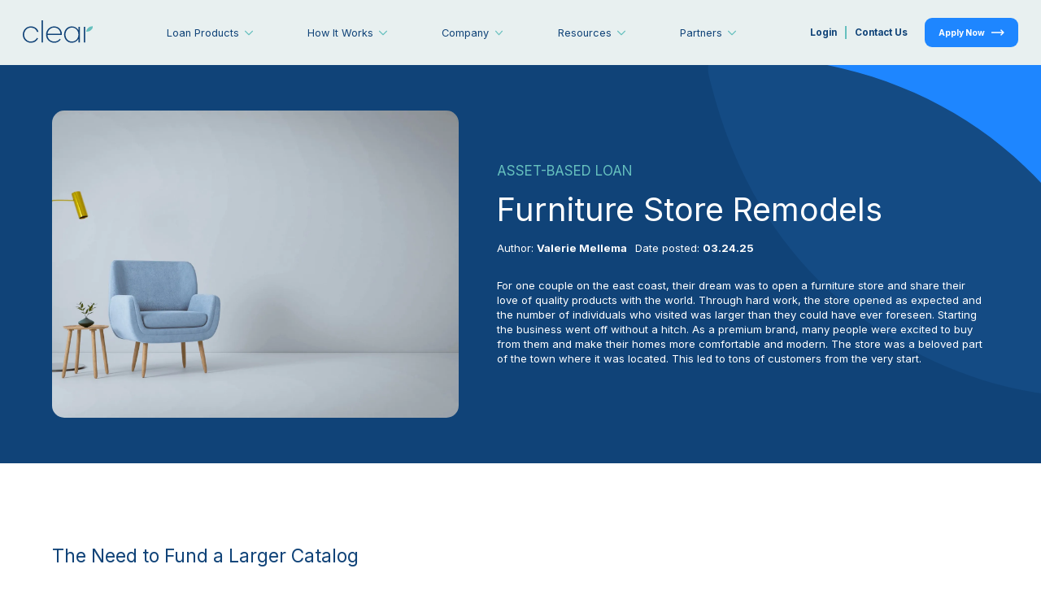

--- FILE ---
content_type: text/html; charset=UTF-8
request_url: https://clearinc.com/resource/furniture-store-remodels/
body_size: 17072
content:
<!DOCTYPE html>
<!--[if lt IE 9]><html class="no-js no-svg ie lt-ie9 lt-ie8 lt-ie7" lang="en-US"> <![endif]-->
<!--[if IE 9]><html class="no-js no-svg ie ie9 lt-ie9 lt-ie8" lang="en-US"> <![endif]-->
<!--[if gt IE 9]><!--><html class="no-js no-svg" lang="en-US"> <!--<![endif]-->
<head>
    <meta charset="UTF-8" />
    <meta name="description" content="Secure Your Loan with Clear Today">
    <meta http-equiv="Content-Type" content="text/html; charset=UTF-8" />
    <meta http-equiv="X-UA-Compatible" content="IE=edge">
    <meta name="viewport" content="width=device-width, initial-scale=1, user-scalable=no">

    <link rel="author" href="https://clearinc.com/wp-content/themes/clear-marketing-site/humans.txt" />
    <link rel="pingback" href="https://clearinc.com/xmlrpc.php" />
    <link rel="profile" href="http://gmpg.org/xfn/11">

	    <meta name='robots' content='index, follow, max-image-preview:large, max-snippet:-1, max-video-preview:-1' />
	<style>img:is([sizes="auto" i], [sizes^="auto," i]) { contain-intrinsic-size: 3000px 1500px }</style>
	
	<!-- This site is optimized with the Yoast SEO plugin v24.0 - https://yoast.com/wordpress/plugins/seo/ -->
	<title>Furniture Store Remodels - Clear</title>
	<meta name="description" content="Furniture Store Remodels - Unlock the potential of your furniture stores transformation with asset-based loans." />
	<link rel="canonical" href="https://clearinc.com/resource/furniture-store-remodels/" />
	<meta property="og:locale" content="en_US" />
	<meta property="og:type" content="article" />
	<meta property="og:title" content="Furniture Store Remodels - Clear" />
	<meta property="og:description" content="Furniture Store Remodels - Unlock the potential of your furniture stores transformation with asset-based loans." />
	<meta property="og:url" content="https://clearinc.com/resource/furniture-store-remodels/" />
	<meta property="og:site_name" content="Clear" />
	<meta property="article:modified_time" content="2025-04-03T16:46:58+00:00" />
	<meta name="twitter:card" content="summary_large_image" />
	<script type="application/ld+json" class="yoast-schema-graph">{"@context":"https://schema.org","@graph":[{"@type":"WebPage","@id":"https://clearinc.com/resource/furniture-store-remodels/","url":"https://clearinc.com/resource/furniture-store-remodels/","name":"Furniture Store Remodels - Clear","isPartOf":{"@id":"https://clearinc.com/#website"},"datePublished":"2025-03-25T01:38:17+00:00","dateModified":"2025-04-03T16:46:58+00:00","description":"Furniture Store Remodels - Unlock the potential of your furniture stores transformation with asset-based loans.","breadcrumb":{"@id":"https://clearinc.com/resource/furniture-store-remodels/#breadcrumb"},"inLanguage":"en-US","potentialAction":[{"@type":"ReadAction","target":["https://clearinc.com/resource/furniture-store-remodels/"]}]},{"@type":"BreadcrumbList","@id":"https://clearinc.com/resource/furniture-store-remodels/#breadcrumb","itemListElement":[{"@type":"ListItem","position":1,"name":"Home","item":"https://clearinc.com/"},{"@type":"ListItem","position":2,"name":"Furniture Store Remodels"}]},{"@type":"WebSite","@id":"https://clearinc.com/#website","url":"https://clearinc.com/","name":"Clear","description":"Secure Your Loan with Clear Today","potentialAction":[{"@type":"SearchAction","target":{"@type":"EntryPoint","urlTemplate":"https://clearinc.com/?s={search_term_string}"},"query-input":{"@type":"PropertyValueSpecification","valueRequired":true,"valueName":"search_term_string"}}],"inLanguage":"en-US"}]}</script>
	<!-- / Yoast SEO plugin. -->


<link rel="alternate" type="application/rss+xml" title="Clear &raquo; Feed" href="https://clearinc.com/feed/" />
<link rel="alternate" type="application/rss+xml" title="Clear &raquo; Comments Feed" href="https://clearinc.com/comments/feed/" />
<script type="text/javascript">
/* <![CDATA[ */
window._wpemojiSettings = {"baseUrl":"https:\/\/s.w.org\/images\/core\/emoji\/15.0.3\/72x72\/","ext":".png","svgUrl":"https:\/\/s.w.org\/images\/core\/emoji\/15.0.3\/svg\/","svgExt":".svg","source":{"concatemoji":"https:\/\/clearinc.com\/wp-includes\/js\/wp-emoji-release.min.js?ver=1dcf0fbbba15e07358450952f55dd547"}};
/*! This file is auto-generated */
!function(i,n){var o,s,e;function c(e){try{var t={supportTests:e,timestamp:(new Date).valueOf()};sessionStorage.setItem(o,JSON.stringify(t))}catch(e){}}function p(e,t,n){e.clearRect(0,0,e.canvas.width,e.canvas.height),e.fillText(t,0,0);var t=new Uint32Array(e.getImageData(0,0,e.canvas.width,e.canvas.height).data),r=(e.clearRect(0,0,e.canvas.width,e.canvas.height),e.fillText(n,0,0),new Uint32Array(e.getImageData(0,0,e.canvas.width,e.canvas.height).data));return t.every(function(e,t){return e===r[t]})}function u(e,t,n){switch(t){case"flag":return n(e,"\ud83c\udff3\ufe0f\u200d\u26a7\ufe0f","\ud83c\udff3\ufe0f\u200b\u26a7\ufe0f")?!1:!n(e,"\ud83c\uddfa\ud83c\uddf3","\ud83c\uddfa\u200b\ud83c\uddf3")&&!n(e,"\ud83c\udff4\udb40\udc67\udb40\udc62\udb40\udc65\udb40\udc6e\udb40\udc67\udb40\udc7f","\ud83c\udff4\u200b\udb40\udc67\u200b\udb40\udc62\u200b\udb40\udc65\u200b\udb40\udc6e\u200b\udb40\udc67\u200b\udb40\udc7f");case"emoji":return!n(e,"\ud83d\udc26\u200d\u2b1b","\ud83d\udc26\u200b\u2b1b")}return!1}function f(e,t,n){var r="undefined"!=typeof WorkerGlobalScope&&self instanceof WorkerGlobalScope?new OffscreenCanvas(300,150):i.createElement("canvas"),a=r.getContext("2d",{willReadFrequently:!0}),o=(a.textBaseline="top",a.font="600 32px Arial",{});return e.forEach(function(e){o[e]=t(a,e,n)}),o}function t(e){var t=i.createElement("script");t.src=e,t.defer=!0,i.head.appendChild(t)}"undefined"!=typeof Promise&&(o="wpEmojiSettingsSupports",s=["flag","emoji"],n.supports={everything:!0,everythingExceptFlag:!0},e=new Promise(function(e){i.addEventListener("DOMContentLoaded",e,{once:!0})}),new Promise(function(t){var n=function(){try{var e=JSON.parse(sessionStorage.getItem(o));if("object"==typeof e&&"number"==typeof e.timestamp&&(new Date).valueOf()<e.timestamp+604800&&"object"==typeof e.supportTests)return e.supportTests}catch(e){}return null}();if(!n){if("undefined"!=typeof Worker&&"undefined"!=typeof OffscreenCanvas&&"undefined"!=typeof URL&&URL.createObjectURL&&"undefined"!=typeof Blob)try{var e="postMessage("+f.toString()+"("+[JSON.stringify(s),u.toString(),p.toString()].join(",")+"));",r=new Blob([e],{type:"text/javascript"}),a=new Worker(URL.createObjectURL(r),{name:"wpTestEmojiSupports"});return void(a.onmessage=function(e){c(n=e.data),a.terminate(),t(n)})}catch(e){}c(n=f(s,u,p))}t(n)}).then(function(e){for(var t in e)n.supports[t]=e[t],n.supports.everything=n.supports.everything&&n.supports[t],"flag"!==t&&(n.supports.everythingExceptFlag=n.supports.everythingExceptFlag&&n.supports[t]);n.supports.everythingExceptFlag=n.supports.everythingExceptFlag&&!n.supports.flag,n.DOMReady=!1,n.readyCallback=function(){n.DOMReady=!0}}).then(function(){return e}).then(function(){var e;n.supports.everything||(n.readyCallback(),(e=n.source||{}).concatemoji?t(e.concatemoji):e.wpemoji&&e.twemoji&&(t(e.twemoji),t(e.wpemoji)))}))}((window,document),window._wpemojiSettings);
/* ]]> */
</script>
<link rel='stylesheet' id='core-styles-globals-css' href='https://clearinc.com/wp-content/themes/clear-marketing-site/core/assets/front-assets.php?type=styles&#038;ref=1583&#038;ver=1dcf0fbbba15e07358450952f55dd547' type='text/css' media='all' />
<style id='wp-emoji-styles-inline-css' type='text/css'>

	img.wp-smiley, img.emoji {
		display: inline !important;
		border: none !important;
		box-shadow: none !important;
		height: 1em !important;
		width: 1em !important;
		margin: 0 0.07em !important;
		vertical-align: -0.1em !important;
		background: none !important;
		padding: 0 !important;
	}
</style>
<style id='safe-svg-svg-icon-style-inline-css' type='text/css'>
.safe-svg-cover{text-align:center}.safe-svg-cover .safe-svg-inside{display:inline-block;max-width:100%}.safe-svg-cover svg{height:100%;max-height:100%;max-width:100%;width:100%}

</style>
<style id='classic-theme-styles-inline-css' type='text/css'>
/*! This file is auto-generated */
.wp-block-button__link{color:#fff;background-color:#32373c;border-radius:9999px;box-shadow:none;text-decoration:none;padding:calc(.667em + 2px) calc(1.333em + 2px);font-size:1.125em}.wp-block-file__button{background:#32373c;color:#fff;text-decoration:none}
</style>
<style id='global-styles-inline-css' type='text/css'>
:root{--wp--preset--aspect-ratio--square: 1;--wp--preset--aspect-ratio--4-3: 4/3;--wp--preset--aspect-ratio--3-4: 3/4;--wp--preset--aspect-ratio--3-2: 3/2;--wp--preset--aspect-ratio--2-3: 2/3;--wp--preset--aspect-ratio--16-9: 16/9;--wp--preset--aspect-ratio--9-16: 9/16;--wp--preset--color--black: #000000;--wp--preset--color--cyan-bluish-gray: #abb8c3;--wp--preset--color--white: #ffffff;--wp--preset--color--pale-pink: #f78da7;--wp--preset--color--vivid-red: #cf2e2e;--wp--preset--color--luminous-vivid-orange: #ff6900;--wp--preset--color--luminous-vivid-amber: #fcb900;--wp--preset--color--light-green-cyan: #7bdcb5;--wp--preset--color--vivid-green-cyan: #00d084;--wp--preset--color--pale-cyan-blue: #8ed1fc;--wp--preset--color--vivid-cyan-blue: #0693e3;--wp--preset--color--vivid-purple: #9b51e0;--wp--preset--gradient--vivid-cyan-blue-to-vivid-purple: linear-gradient(135deg,rgba(6,147,227,1) 0%,rgb(155,81,224) 100%);--wp--preset--gradient--light-green-cyan-to-vivid-green-cyan: linear-gradient(135deg,rgb(122,220,180) 0%,rgb(0,208,130) 100%);--wp--preset--gradient--luminous-vivid-amber-to-luminous-vivid-orange: linear-gradient(135deg,rgba(252,185,0,1) 0%,rgba(255,105,0,1) 100%);--wp--preset--gradient--luminous-vivid-orange-to-vivid-red: linear-gradient(135deg,rgba(255,105,0,1) 0%,rgb(207,46,46) 100%);--wp--preset--gradient--very-light-gray-to-cyan-bluish-gray: linear-gradient(135deg,rgb(238,238,238) 0%,rgb(169,184,195) 100%);--wp--preset--gradient--cool-to-warm-spectrum: linear-gradient(135deg,rgb(74,234,220) 0%,rgb(151,120,209) 20%,rgb(207,42,186) 40%,rgb(238,44,130) 60%,rgb(251,105,98) 80%,rgb(254,248,76) 100%);--wp--preset--gradient--blush-light-purple: linear-gradient(135deg,rgb(255,206,236) 0%,rgb(152,150,240) 100%);--wp--preset--gradient--blush-bordeaux: linear-gradient(135deg,rgb(254,205,165) 0%,rgb(254,45,45) 50%,rgb(107,0,62) 100%);--wp--preset--gradient--luminous-dusk: linear-gradient(135deg,rgb(255,203,112) 0%,rgb(199,81,192) 50%,rgb(65,88,208) 100%);--wp--preset--gradient--pale-ocean: linear-gradient(135deg,rgb(255,245,203) 0%,rgb(182,227,212) 50%,rgb(51,167,181) 100%);--wp--preset--gradient--electric-grass: linear-gradient(135deg,rgb(202,248,128) 0%,rgb(113,206,126) 100%);--wp--preset--gradient--midnight: linear-gradient(135deg,rgb(2,3,129) 0%,rgb(40,116,252) 100%);--wp--preset--font-size--small: 13px;--wp--preset--font-size--medium: 20px;--wp--preset--font-size--large: 36px;--wp--preset--font-size--x-large: 42px;--wp--preset--spacing--20: 0.44rem;--wp--preset--spacing--30: 0.67rem;--wp--preset--spacing--40: 1rem;--wp--preset--spacing--50: 1.5rem;--wp--preset--spacing--60: 2.25rem;--wp--preset--spacing--70: 3.38rem;--wp--preset--spacing--80: 5.06rem;--wp--preset--shadow--natural: 6px 6px 9px rgba(0, 0, 0, 0.2);--wp--preset--shadow--deep: 12px 12px 50px rgba(0, 0, 0, 0.4);--wp--preset--shadow--sharp: 6px 6px 0px rgba(0, 0, 0, 0.2);--wp--preset--shadow--outlined: 6px 6px 0px -3px rgba(255, 255, 255, 1), 6px 6px rgba(0, 0, 0, 1);--wp--preset--shadow--crisp: 6px 6px 0px rgba(0, 0, 0, 1);}:where(.is-layout-flex){gap: 0.5em;}:where(.is-layout-grid){gap: 0.5em;}body .is-layout-flex{display: flex;}.is-layout-flex{flex-wrap: wrap;align-items: center;}.is-layout-flex > :is(*, div){margin: 0;}body .is-layout-grid{display: grid;}.is-layout-grid > :is(*, div){margin: 0;}:where(.wp-block-columns.is-layout-flex){gap: 2em;}:where(.wp-block-columns.is-layout-grid){gap: 2em;}:where(.wp-block-post-template.is-layout-flex){gap: 1.25em;}:where(.wp-block-post-template.is-layout-grid){gap: 1.25em;}.has-black-color{color: var(--wp--preset--color--black) !important;}.has-cyan-bluish-gray-color{color: var(--wp--preset--color--cyan-bluish-gray) !important;}.has-white-color{color: var(--wp--preset--color--white) !important;}.has-pale-pink-color{color: var(--wp--preset--color--pale-pink) !important;}.has-vivid-red-color{color: var(--wp--preset--color--vivid-red) !important;}.has-luminous-vivid-orange-color{color: var(--wp--preset--color--luminous-vivid-orange) !important;}.has-luminous-vivid-amber-color{color: var(--wp--preset--color--luminous-vivid-amber) !important;}.has-light-green-cyan-color{color: var(--wp--preset--color--light-green-cyan) !important;}.has-vivid-green-cyan-color{color: var(--wp--preset--color--vivid-green-cyan) !important;}.has-pale-cyan-blue-color{color: var(--wp--preset--color--pale-cyan-blue) !important;}.has-vivid-cyan-blue-color{color: var(--wp--preset--color--vivid-cyan-blue) !important;}.has-vivid-purple-color{color: var(--wp--preset--color--vivid-purple) !important;}.has-black-background-color{background-color: var(--wp--preset--color--black) !important;}.has-cyan-bluish-gray-background-color{background-color: var(--wp--preset--color--cyan-bluish-gray) !important;}.has-white-background-color{background-color: var(--wp--preset--color--white) !important;}.has-pale-pink-background-color{background-color: var(--wp--preset--color--pale-pink) !important;}.has-vivid-red-background-color{background-color: var(--wp--preset--color--vivid-red) !important;}.has-luminous-vivid-orange-background-color{background-color: var(--wp--preset--color--luminous-vivid-orange) !important;}.has-luminous-vivid-amber-background-color{background-color: var(--wp--preset--color--luminous-vivid-amber) !important;}.has-light-green-cyan-background-color{background-color: var(--wp--preset--color--light-green-cyan) !important;}.has-vivid-green-cyan-background-color{background-color: var(--wp--preset--color--vivid-green-cyan) !important;}.has-pale-cyan-blue-background-color{background-color: var(--wp--preset--color--pale-cyan-blue) !important;}.has-vivid-cyan-blue-background-color{background-color: var(--wp--preset--color--vivid-cyan-blue) !important;}.has-vivid-purple-background-color{background-color: var(--wp--preset--color--vivid-purple) !important;}.has-black-border-color{border-color: var(--wp--preset--color--black) !important;}.has-cyan-bluish-gray-border-color{border-color: var(--wp--preset--color--cyan-bluish-gray) !important;}.has-white-border-color{border-color: var(--wp--preset--color--white) !important;}.has-pale-pink-border-color{border-color: var(--wp--preset--color--pale-pink) !important;}.has-vivid-red-border-color{border-color: var(--wp--preset--color--vivid-red) !important;}.has-luminous-vivid-orange-border-color{border-color: var(--wp--preset--color--luminous-vivid-orange) !important;}.has-luminous-vivid-amber-border-color{border-color: var(--wp--preset--color--luminous-vivid-amber) !important;}.has-light-green-cyan-border-color{border-color: var(--wp--preset--color--light-green-cyan) !important;}.has-vivid-green-cyan-border-color{border-color: var(--wp--preset--color--vivid-green-cyan) !important;}.has-pale-cyan-blue-border-color{border-color: var(--wp--preset--color--pale-cyan-blue) !important;}.has-vivid-cyan-blue-border-color{border-color: var(--wp--preset--color--vivid-cyan-blue) !important;}.has-vivid-purple-border-color{border-color: var(--wp--preset--color--vivid-purple) !important;}.has-vivid-cyan-blue-to-vivid-purple-gradient-background{background: var(--wp--preset--gradient--vivid-cyan-blue-to-vivid-purple) !important;}.has-light-green-cyan-to-vivid-green-cyan-gradient-background{background: var(--wp--preset--gradient--light-green-cyan-to-vivid-green-cyan) !important;}.has-luminous-vivid-amber-to-luminous-vivid-orange-gradient-background{background: var(--wp--preset--gradient--luminous-vivid-amber-to-luminous-vivid-orange) !important;}.has-luminous-vivid-orange-to-vivid-red-gradient-background{background: var(--wp--preset--gradient--luminous-vivid-orange-to-vivid-red) !important;}.has-very-light-gray-to-cyan-bluish-gray-gradient-background{background: var(--wp--preset--gradient--very-light-gray-to-cyan-bluish-gray) !important;}.has-cool-to-warm-spectrum-gradient-background{background: var(--wp--preset--gradient--cool-to-warm-spectrum) !important;}.has-blush-light-purple-gradient-background{background: var(--wp--preset--gradient--blush-light-purple) !important;}.has-blush-bordeaux-gradient-background{background: var(--wp--preset--gradient--blush-bordeaux) !important;}.has-luminous-dusk-gradient-background{background: var(--wp--preset--gradient--luminous-dusk) !important;}.has-pale-ocean-gradient-background{background: var(--wp--preset--gradient--pale-ocean) !important;}.has-electric-grass-gradient-background{background: var(--wp--preset--gradient--electric-grass) !important;}.has-midnight-gradient-background{background: var(--wp--preset--gradient--midnight) !important;}.has-small-font-size{font-size: var(--wp--preset--font-size--small) !important;}.has-medium-font-size{font-size: var(--wp--preset--font-size--medium) !important;}.has-large-font-size{font-size: var(--wp--preset--font-size--large) !important;}.has-x-large-font-size{font-size: var(--wp--preset--font-size--x-large) !important;}
:where(.wp-block-post-template.is-layout-flex){gap: 1.25em;}:where(.wp-block-post-template.is-layout-grid){gap: 1.25em;}
:where(.wp-block-columns.is-layout-flex){gap: 2em;}:where(.wp-block-columns.is-layout-grid){gap: 2em;}
:root :where(.wp-block-pullquote){font-size: 1.5em;line-height: 1.6;}
</style>
<link rel="https://api.w.org/" href="https://clearinc.com/wp-json/" /><link rel="alternate" title="JSON" type="application/json" href="https://clearinc.com/wp-json/wp/v2/resource/1583" /><link rel="EditURI" type="application/rsd+xml" title="RSD" href="https://clearinc.com/xmlrpc.php?rsd" />
<link rel='shortlink' href='https://clearinc.com/?p=1583' />
<link rel="alternate" title="oEmbed (JSON)" type="application/json+oembed" href="https://clearinc.com/wp-json/oembed/1.0/embed?url=https%3A%2F%2Fclearinc.com%2Fresource%2Ffurniture-store-remodels%2F" />
<link rel="alternate" title="oEmbed (XML)" type="text/xml+oembed" href="https://clearinc.com/wp-json/oembed/1.0/embed?url=https%3A%2F%2Fclearinc.com%2Fresource%2Ffurniture-store-remodels%2F&#038;format=xml" />
<!-- Google tag (gtag.js) -->
<script async src="https://www.googletagmanager.com/gtag/js?id=G-HWBT5LLRQF"></script>
<script>
  window.dataLayer = window.dataLayer || [];
  function gtag(){dataLayer.push(arguments);}
  gtag('js', new Date());

  gtag('config', 'G-HWBT5LLRQF');
</script>
<style class="wpcode-css-snippet">.core-section-library-wrapper .core-section-text-form .form .field .choice__check::before { 
    border: 1px solid #104378;
}
.core-section-library-wrapper .core-section-text-form .form .field .choice__text {
    text-align: left;
}
</style><!-- Google Tag Manager -->
<script>(function(w,d,s,l,i){w[l]=w[l]||[];w[l].push({'gtm.start':
new Date().getTime(),event:'gtm.js'});var f=d.getElementsByTagName(s)[0],
j=d.createElement(s),dl=l!='dataLayer'?'&l='+l:'';j.async=true;j.src=
'https://www.googletagmanager.com/gtm.js?id='+i+dl;f.parentNode.insertBefore(j,f);
})(window,document,'script','dataLayer','GTM-WMZ7XLVF');</script>
<!-- End Google Tag Manager --><link rel="icon" href="https://clearinc.com/wp-content/uploads/2022/04/cropped-Favicon2-32x32.png" sizes="32x32" />
<link rel="icon" href="https://clearinc.com/wp-content/uploads/2022/04/cropped-Favicon2-192x192.png" sizes="192x192" />
<link rel="apple-touch-icon" href="https://clearinc.com/wp-content/uploads/2022/04/cropped-Favicon2-180x180.png" />
<meta name="msapplication-TileImage" content="https://clearinc.com/wp-content/uploads/2022/04/cropped-Favicon2-270x270.png" />
		<style type="text/css" id="wp-custom-css">
			#page>.widgets {
	align-items: flex-start;
}

#page>.widgets>div:first-child {
	display: contents;
}
.ruhzbul {
    width: 175px !important;
    height: 68px !important;
}
.grw-net-widget-four-type-3 .grw-net-widget-four-logo {
    width: 50px !important;
    height: 40px !important;
}
.review-widget_net {
    width: 175px !important;
    height: 68px !important;
    margin-left: 50px;
}
.grw-net-widget.grw-net-widget-light {
    width: 175px !important;
    height: 68px !important;
}
a.grw-net-widget-four.grw-net-widget-four-type-3 {
    width: 175px !important;
    height: 68px !important;
    min-width: 175px !important;
    border-radius: 5px !important;
}
.grw-net-widget-four-content {
    padding: 5px !important;
    width: 175px !important;
}
.grw-net-logo-r {
    width: 50px !important;
}
.grw-net-widget-four-type-3 .grw-net-widget-four-logo {
    width: 60px !important;
    height: 45px !important;
}
.grw-net-text {
    font-size: 12px !important;
}
.grw-net-text-much-big.grw-net-text-medium {
    font-size: 18px !important;
    font-weight: 600 !important;
}
.grw-net-widget-four-type-3 .grw-net-stars-col .grw-net-stars {
    width: 75px !important;
    height: 14px !important;
}
.grw-net-text.grw-net-stars-text-small {
    font-size: 10px !important;
}
@media screen and (max-width: 767px) {
.ruhzbul {
    width: 150px !important;
    height: 58px !important;
}
.review-widget_net {
    width: 158px !important;
    height: 58px !important;
    margin-left: 20px;
}
.grw-net-widget.grw-net-widget-light {
    width: 150px !important;
    height: 58px !important;
}
a.grw-net-widget-four.grw-net-widget-four-type-3 {
    width: 150px !important;
    height: 58px !important;
    min-width: 150px !important;
    border-radius: 5px !important;
}
.grw-net-widget-four-content {
    padding: 5px !important;
    width: 150px !important;
}
.grw-net-widget-four-type-3 .grw-net-widget-four-logo {
    width: 40px !important;
    height: 40px !important;
    margin-right: 0px;
}
.grw-net-logo-r {
    width: 40px !important;
}
.grw-net-widget-four-type-3 .grw-net-stars-col .grw-net-stars {
    width: 60px !important;
    height: 14px !important;
    margin-left: -2px !important;
}
.grw-net-text.grw-net-stars-text-small {
    font-size: 9px !important;
}
}		</style>
		

	
	</head>
	<body class="resource-template-default single single-resource postid-1583">
		
			
<header class="main-header js-core-component-header">
	<div class="wrapper full">
		<div class="logo-wrapper">
			
					
				
	<picture class="picture logo">
					<a
				href="https://clearinc.com"
				title="Go to the home page"
				aria-label="Go to the home page"
								class="link">
			</a>
		
		<source
			srcset="https://clearinc.com/wp-content/uploads/2022/01/clear-logo.svg 119w"
			type="image/webp"
		/>

		<source
			srcset="https://clearinc.com/wp-content/uploads/2022/01/clear-logo.svg 119w"
							type="image/svg+xml"
					/>

		
		<img
			data-src="https://clearinc.com/wp-content/uploads/2022/01/clear-logo.svg"
			alt=""
							width="119"
										loading="lazy"
						class="img  js-lazyload"
		/>
	</picture>

	
		</div>

		<nav class="navigation js-nav" role="navigation">
			<ul class="navigation__items">
									<li
						class="navigation__item has-sub-menu js-nav-item"
						data-index="0">
						<a
		title="Loan Products"
	aria-label="Loan Products"
		class="link link--icon navigation__item-link">Loan Products<svg width="14" height="9" viewBox="0 0 14 9" fill="none" xmlns="http://www.w3.org/2000/svg">
<path fill-rule="evenodd" clip-rule="evenodd" d="M7.60778 8.244L13.7485 2.01467C14.0838 1.652 14.0838 1.09733 13.7485 0.756C13.4132 0.414667 12.8473 0.414667 12.512 0.756L7 6.36667L1.48802 0.756C1.13174 0.414667 0.586826 0.414667 0.251497 0.756C-0.0838323 1.09733 -0.0838323 1.652 0.251497 2.01467L6.37126 8.244C6.72755 8.58533 7.27246 8.58533 7.60778 8.244Z" fill="#66C0BE"/>
</svg>
</a>


													<ul class="navigation__item-dropdown dropdown">
																	<li class="dropdown__item">
										<a
			href="https://clearinc.com/short-term-loan/"
		title="Short Term Loan"
	aria-label="Short Term Loan"
		class="link  dropdown__item-link">Short Term Loan</a>

									</li>
																	<li class="dropdown__item">
										<a
			href="https://clearinc.com/line-of-credit/"
		title="Line of Credit"
	aria-label="Line of Credit"
		class="link  dropdown__item-link">Line of Credit</a>

									</li>
																	<li class="dropdown__item">
										<a
			href="https://clearinc.com/term-loan/"
		title="Term Loan"
	aria-label="Term Loan"
		class="link  dropdown__item-link">Term Loan</a>

									</li>
																	<li class="dropdown__item">
										<a
			href="https://clearinc.com/sba-loan/"
		title="SBA Loan"
	aria-label="SBA Loan"
		class="link  dropdown__item-link">SBA Loan</a>

									</li>
																	<li class="dropdown__item">
										<a
			href="https://clearinc.com/equipment-financing/"
		title="Equipment Financing"
	aria-label="Equipment Financing"
		class="link  dropdown__item-link">Equipment Financing</a>

									</li>
																	<li class="dropdown__item">
										<a
			href="https://clearinc.com/invoice-factoring/"
		title="Invoice Factoring"
	aria-label="Invoice Factoring"
		class="link  dropdown__item-link">Invoice Factoring</a>

									</li>
																	<li class="dropdown__item">
										<a
			href="https://clearinc.com/asset-based-loan/"
		title="Asset-Based Loan"
	aria-label="Asset-Based Loan"
		class="link  dropdown__item-link">Asset-Based Loan</a>

									</li>
																	<li class="dropdown__item">
										<a
			href="https://clearinc.com/cre-financing/"
		title="CRE Financing"
	aria-label="CRE Financing"
		class="link  dropdown__item-link">CRE Financing</a>

									</li>
																	<li class="dropdown__item">
										<a
			href="https://clearinc.com/revenue-advance/"
		title="Merchant Cash Advance"
	aria-label="Merchant Cash Advance"
		class="link  dropdown__item-link">Merchant Cash Advance</a>

									</li>
															</ul>
											</li>
									<li
						class="navigation__item has-sub-menu js-nav-item"
						data-index="1">
						<a
		title="How It Works"
	aria-label="How It Works"
		class="link link--icon navigation__item-link">How It Works<svg width="14" height="9" viewBox="0 0 14 9" fill="none" xmlns="http://www.w3.org/2000/svg">
<path fill-rule="evenodd" clip-rule="evenodd" d="M7.60778 8.244L13.7485 2.01467C14.0838 1.652 14.0838 1.09733 13.7485 0.756C13.4132 0.414667 12.8473 0.414667 12.512 0.756L7 6.36667L1.48802 0.756C1.13174 0.414667 0.586826 0.414667 0.251497 0.756C-0.0838323 1.09733 -0.0838323 1.652 0.251497 2.01467L6.37126 8.244C6.72755 8.58533 7.27246 8.58533 7.60778 8.244Z" fill="#66C0BE"/>
</svg>
</a>


													<ul class="navigation__item-dropdown dropdown">
																	<li class="dropdown__item">
										<a
			href="https://clearinc.com/portal-solution/"
		title="Advanced Technology"
	aria-label="Advanced Technology"
		class="link  dropdown__item-link">Advanced Technology</a>

									</li>
																	<li class="dropdown__item">
										<a
			href="https://clearinc.com/loan-advisors/"
		title="Expert Support"
	aria-label="Expert Support"
		class="link  dropdown__item-link">Expert Support</a>

									</li>
															</ul>
											</li>
									<li
						class="navigation__item has-sub-menu js-nav-item"
						data-index="2">
						<a
		title="Company"
	aria-label="Company"
		class="link link--icon navigation__item-link">Company<svg width="14" height="9" viewBox="0 0 14 9" fill="none" xmlns="http://www.w3.org/2000/svg">
<path fill-rule="evenodd" clip-rule="evenodd" d="M7.60778 8.244L13.7485 2.01467C14.0838 1.652 14.0838 1.09733 13.7485 0.756C13.4132 0.414667 12.8473 0.414667 12.512 0.756L7 6.36667L1.48802 0.756C1.13174 0.414667 0.586826 0.414667 0.251497 0.756C-0.0838323 1.09733 -0.0838323 1.652 0.251497 2.01467L6.37126 8.244C6.72755 8.58533 7.27246 8.58533 7.60778 8.244Z" fill="#66C0BE"/>
</svg>
</a>


													<ul class="navigation__item-dropdown dropdown">
																	<li class="dropdown__item">
										<a
			href="https://clearinc.com/about-us/"
		title="About Us"
	aria-label="About Us"
		class="link  dropdown__item-link">About Us</a>

									</li>
																	<li class="dropdown__item">
										<a
			href="https://clearinc.com/contact-us/"
		title="Contact"
	aria-label="Contact"
		class="link  dropdown__item-link">Contact</a>

									</li>
															</ul>
											</li>
									<li
						class="navigation__item has-sub-menu js-nav-item"
						data-index="3">
						<a
		title="Resources"
	aria-label="Resources"
		class="link link--icon navigation__item-link">Resources<svg width="14" height="9" viewBox="0 0 14 9" fill="none" xmlns="http://www.w3.org/2000/svg">
<path fill-rule="evenodd" clip-rule="evenodd" d="M7.60778 8.244L13.7485 2.01467C14.0838 1.652 14.0838 1.09733 13.7485 0.756C13.4132 0.414667 12.8473 0.414667 12.512 0.756L7 6.36667L1.48802 0.756C1.13174 0.414667 0.586826 0.414667 0.251497 0.756C-0.0838323 1.09733 -0.0838323 1.652 0.251497 2.01467L6.37126 8.244C6.72755 8.58533 7.27246 8.58533 7.60778 8.244Z" fill="#66C0BE"/>
</svg>
</a>


													<ul class="navigation__item-dropdown dropdown">
																	<li class="dropdown__item">
										<a
			href="https://clearinc.com/resources/"
		title="Articles"
	aria-label="Articles"
		class="link  dropdown__item-link">Articles</a>

									</li>
																	<li class="dropdown__item">
										<a
			href="https://clearinc.com/faq/"
		title="FAQ"
	aria-label="FAQ"
		class="link  dropdown__item-link">FAQ</a>

									</li>
															</ul>
											</li>
									<li
						class="navigation__item has-sub-menu js-nav-item"
						data-index="4">
						<a
		title="Partners"
	aria-label="Partners"
		class="link link--icon navigation__item-link">Partners<svg width="14" height="9" viewBox="0 0 14 9" fill="none" xmlns="http://www.w3.org/2000/svg">
<path fill-rule="evenodd" clip-rule="evenodd" d="M7.60778 8.244L13.7485 2.01467C14.0838 1.652 14.0838 1.09733 13.7485 0.756C13.4132 0.414667 12.8473 0.414667 12.512 0.756L7 6.36667L1.48802 0.756C1.13174 0.414667 0.586826 0.414667 0.251497 0.756C-0.0838323 1.09733 -0.0838323 1.652 0.251497 2.01467L6.37126 8.244C6.72755 8.58533 7.27246 8.58533 7.60778 8.244Z" fill="#66C0BE"/>
</svg>
</a>


													<ul class="navigation__item-dropdown dropdown">
																	<li class="dropdown__item">
										<a
			href="https://clearinc.com/partners/"
		title="Benefits"
	aria-label="Benefits"
		class="link  dropdown__item-link">Benefits</a>

									</li>
																	<li class="dropdown__item">
										<a
			href="https://clearinc.com/partnerinquiry/"
		title="Contact"
	aria-label="Contact"
		class="link  dropdown__item-link">Contact</a>

									</li>
															</ul>
											</li>
							</ul>
		</nav>

		<div class="actions actions--desktop">
							<div class="links">
											<a
			href="https://portal.clearinc.com/login"
		title="Login"
	aria-label="Login"
			target="_blank"
					rel="noopener noreferrer"
				class="link  ">Login</a>

											<a
			href="https://clearinc.com/contact-us/"
		title="Contact Us"
	aria-label="Contact Us"
		class="link  ">Contact Us</a>

									</div>
			
							<a
							class="button button--primary"
							href="https://portal.clearinc.com/register"
							target="_blank"
							rel="noopener noreferrer"
							title="Apply Now"
							aria-label="Apply Now"
			><span class="button-wrapper"><span class="button__text">Apply Now</span><span class="button__icon"><svg viewBox="0 0 22 12" fill="none" xmlns="http://www.w3.org/2000/svg"><path d="M16.4022 0.22161L15.0062 1.6529L18.2344 4.99099C12.1566 4.99146 6.07829 4.99146 -2.96663e-07 4.99146C-2.64087e-07 5.7367 2.20517e-06 6.30452 -2.08147e-07 7.01647C6.61881 7.01646 12.9626 7.0165 18.2349 7.01648L15.0065 10.3466L16.4022 11.7783C18.2681 9.85349 20.134 7.92866 22 6.004C20.1416 4.06887 18.2695 2.14779 16.4023 0.221647L16.4022 0.22161Z" fill="currentColor" /></svg></span></span></a>
					</div>

		<button
			id="mobile-menu-trigger"
			class="mobile-menu-trigger js-mobile-menu-trigger"
			aria-haspopup="true"
			aria-expanded="false"
			aria-controls="mobile-menu">

			<div aria-hidden="true"></div>
			<div aria-hidden="true"></div>
		</button>

		<div
			id="mobile-menu"
			class="mobile-menu js-mobile-menu"
			role="mobile-menu"
			aria-labelledby="mobile-menu-trigger">

			<div class="mobile-menu__wrapper">
				<ul class="mobile-menu__items">
											<li
							class="mobile-menu__item has-sub-menu js-accordion-item"
							data-index="0">

															<button
									type="button"
									title="Open Dropdown"
									aria-label="Open Dropdown"
									class="mobile-menu__item-link js-accordion-item-toggler">
									<span>
										Loan Products
										<svg width="14" height="9" viewBox="0 0 14 9" fill="none" xmlns="http://www.w3.org/2000/svg">
<path fill-rule="evenodd" clip-rule="evenodd" d="M7.60778 8.244L13.7485 2.01467C14.0838 1.652 14.0838 1.09733 13.7485 0.756C13.4132 0.414667 12.8473 0.414667 12.512 0.756L7 6.36667L1.48802 0.756C1.13174 0.414667 0.586826 0.414667 0.251497 0.756C-0.0838323 1.09733 -0.0838323 1.652 0.251497 2.01467L6.37126 8.244C6.72755 8.58533 7.27246 8.58533 7.60778 8.244Z" fill="#66C0BE"/>
</svg>

									</span>
								</button>

								<div class="mobile-menu__item-dropdown dropdown js-accordion-item-content">
									<ul class="dropdown__wrapper js-accordion-item-content-wrapper">
																					<li class="dropdown__item">
												<a
			href="https://clearinc.com/short-term-loan/"
		title="Short Term Loan"
	aria-label="Short Term Loan"
		class="link  dropdown__item-link">Short Term Loan</a>

											</li>
																					<li class="dropdown__item">
												<a
			href="https://clearinc.com/line-of-credit/"
		title="Line of Credit"
	aria-label="Line of Credit"
		class="link  dropdown__item-link">Line of Credit</a>

											</li>
																					<li class="dropdown__item">
												<a
			href="https://clearinc.com/term-loan/"
		title="Term Loan"
	aria-label="Term Loan"
		class="link  dropdown__item-link">Term Loan</a>

											</li>
																					<li class="dropdown__item">
												<a
			href="https://clearinc.com/sba-loan/"
		title="SBA Loan"
	aria-label="SBA Loan"
		class="link  dropdown__item-link">SBA Loan</a>

											</li>
																					<li class="dropdown__item">
												<a
			href="https://clearinc.com/equipment-financing/"
		title="Equipment Financing"
	aria-label="Equipment Financing"
		class="link  dropdown__item-link">Equipment Financing</a>

											</li>
																					<li class="dropdown__item">
												<a
			href="https://clearinc.com/invoice-factoring/"
		title="Invoice Factoring"
	aria-label="Invoice Factoring"
		class="link  dropdown__item-link">Invoice Factoring</a>

											</li>
																					<li class="dropdown__item">
												<a
			href="https://clearinc.com/asset-based-loan/"
		title="Asset-Based Loan"
	aria-label="Asset-Based Loan"
		class="link  dropdown__item-link">Asset-Based Loan</a>

											</li>
																					<li class="dropdown__item">
												<a
			href="https://clearinc.com/cre-financing/"
		title="CRE Financing"
	aria-label="CRE Financing"
		class="link  dropdown__item-link">CRE Financing</a>

											</li>
																					<li class="dropdown__item">
												<a
			href="https://clearinc.com/revenue-advance/"
		title="Merchant Cash Advance"
	aria-label="Merchant Cash Advance"
		class="link  dropdown__item-link">Merchant Cash Advance</a>

											</li>
																			</ul>
								</div>
													</li>
											<li
							class="mobile-menu__item has-sub-menu js-accordion-item"
							data-index="1">

															<button
									type="button"
									title="Open Dropdown"
									aria-label="Open Dropdown"
									class="mobile-menu__item-link js-accordion-item-toggler">
									<span>
										How It Works
										<svg width="14" height="9" viewBox="0 0 14 9" fill="none" xmlns="http://www.w3.org/2000/svg">
<path fill-rule="evenodd" clip-rule="evenodd" d="M7.60778 8.244L13.7485 2.01467C14.0838 1.652 14.0838 1.09733 13.7485 0.756C13.4132 0.414667 12.8473 0.414667 12.512 0.756L7 6.36667L1.48802 0.756C1.13174 0.414667 0.586826 0.414667 0.251497 0.756C-0.0838323 1.09733 -0.0838323 1.652 0.251497 2.01467L6.37126 8.244C6.72755 8.58533 7.27246 8.58533 7.60778 8.244Z" fill="#66C0BE"/>
</svg>

									</span>
								</button>

								<div class="mobile-menu__item-dropdown dropdown js-accordion-item-content">
									<ul class="dropdown__wrapper js-accordion-item-content-wrapper">
																					<li class="dropdown__item">
												<a
			href="https://clearinc.com/portal-solution/"
		title="Advanced Technology"
	aria-label="Advanced Technology"
		class="link  dropdown__item-link">Advanced Technology</a>

											</li>
																					<li class="dropdown__item">
												<a
			href="https://clearinc.com/loan-advisors/"
		title="Expert Support"
	aria-label="Expert Support"
		class="link  dropdown__item-link">Expert Support</a>

											</li>
																			</ul>
								</div>
													</li>
											<li
							class="mobile-menu__item has-sub-menu js-accordion-item"
							data-index="2">

															<button
									type="button"
									title="Open Dropdown"
									aria-label="Open Dropdown"
									class="mobile-menu__item-link js-accordion-item-toggler">
									<span>
										Company
										<svg width="14" height="9" viewBox="0 0 14 9" fill="none" xmlns="http://www.w3.org/2000/svg">
<path fill-rule="evenodd" clip-rule="evenodd" d="M7.60778 8.244L13.7485 2.01467C14.0838 1.652 14.0838 1.09733 13.7485 0.756C13.4132 0.414667 12.8473 0.414667 12.512 0.756L7 6.36667L1.48802 0.756C1.13174 0.414667 0.586826 0.414667 0.251497 0.756C-0.0838323 1.09733 -0.0838323 1.652 0.251497 2.01467L6.37126 8.244C6.72755 8.58533 7.27246 8.58533 7.60778 8.244Z" fill="#66C0BE"/>
</svg>

									</span>
								</button>

								<div class="mobile-menu__item-dropdown dropdown js-accordion-item-content">
									<ul class="dropdown__wrapper js-accordion-item-content-wrapper">
																					<li class="dropdown__item">
												<a
			href="https://clearinc.com/about-us/"
		title="About Us"
	aria-label="About Us"
		class="link  dropdown__item-link">About Us</a>

											</li>
																					<li class="dropdown__item">
												<a
			href="https://clearinc.com/contact-us/"
		title="Contact"
	aria-label="Contact"
		class="link  dropdown__item-link">Contact</a>

											</li>
																			</ul>
								</div>
													</li>
											<li
							class="mobile-menu__item has-sub-menu js-accordion-item"
							data-index="3">

															<button
									type="button"
									title="Open Dropdown"
									aria-label="Open Dropdown"
									class="mobile-menu__item-link js-accordion-item-toggler">
									<span>
										Resources
										<svg width="14" height="9" viewBox="0 0 14 9" fill="none" xmlns="http://www.w3.org/2000/svg">
<path fill-rule="evenodd" clip-rule="evenodd" d="M7.60778 8.244L13.7485 2.01467C14.0838 1.652 14.0838 1.09733 13.7485 0.756C13.4132 0.414667 12.8473 0.414667 12.512 0.756L7 6.36667L1.48802 0.756C1.13174 0.414667 0.586826 0.414667 0.251497 0.756C-0.0838323 1.09733 -0.0838323 1.652 0.251497 2.01467L6.37126 8.244C6.72755 8.58533 7.27246 8.58533 7.60778 8.244Z" fill="#66C0BE"/>
</svg>

									</span>
								</button>

								<div class="mobile-menu__item-dropdown dropdown js-accordion-item-content">
									<ul class="dropdown__wrapper js-accordion-item-content-wrapper">
																					<li class="dropdown__item">
												<a
			href="https://clearinc.com/resources/"
		title="Articles"
	aria-label="Articles"
		class="link  dropdown__item-link">Articles</a>

											</li>
																					<li class="dropdown__item">
												<a
			href="https://clearinc.com/faq/"
		title="FAQ"
	aria-label="FAQ"
		class="link  dropdown__item-link">FAQ</a>

											</li>
																			</ul>
								</div>
													</li>
											<li
							class="mobile-menu__item has-sub-menu js-accordion-item"
							data-index="4">

															<button
									type="button"
									title="Open Dropdown"
									aria-label="Open Dropdown"
									class="mobile-menu__item-link js-accordion-item-toggler">
									<span>
										Partners
										<svg width="14" height="9" viewBox="0 0 14 9" fill="none" xmlns="http://www.w3.org/2000/svg">
<path fill-rule="evenodd" clip-rule="evenodd" d="M7.60778 8.244L13.7485 2.01467C14.0838 1.652 14.0838 1.09733 13.7485 0.756C13.4132 0.414667 12.8473 0.414667 12.512 0.756L7 6.36667L1.48802 0.756C1.13174 0.414667 0.586826 0.414667 0.251497 0.756C-0.0838323 1.09733 -0.0838323 1.652 0.251497 2.01467L6.37126 8.244C6.72755 8.58533 7.27246 8.58533 7.60778 8.244Z" fill="#66C0BE"/>
</svg>

									</span>
								</button>

								<div class="mobile-menu__item-dropdown dropdown js-accordion-item-content">
									<ul class="dropdown__wrapper js-accordion-item-content-wrapper">
																					<li class="dropdown__item">
												<a
			href="https://clearinc.com/partners/"
		title="Benefits"
	aria-label="Benefits"
		class="link  dropdown__item-link">Benefits</a>

											</li>
																					<li class="dropdown__item">
												<a
			href="https://clearinc.com/partnerinquiry/"
		title="Contact"
	aria-label="Contact"
		class="link  dropdown__item-link">Contact</a>

											</li>
																			</ul>
								</div>
													</li>
									</ul>

				<div class="actions actions--mobile">
											<div class="links">
															<a
			href="https://portal.clearinc.com/login"
		title="Login"
	aria-label="Login"
			target="_blank"
					rel="noopener noreferrer"
				class="link  ">Login</a>

															<a
			href="https://clearinc.com/contact-us/"
		title="Contact Us"
	aria-label="Contact Us"
		class="link  ">Contact Us</a>

													</div>
					
											<a
							class="button button--primary"
							href="https://portal.clearinc.com/register"
							target="_blank"
							rel="noopener noreferrer"
							title="Apply Now"
							aria-label="Apply Now"
			><span class="button-wrapper"><span class="button__text">Apply Now</span><span class="button__icon"><svg viewBox="0 0 22 12" fill="none" xmlns="http://www.w3.org/2000/svg"><path d="M16.4022 0.22161L15.0062 1.6529L18.2344 4.99099C12.1566 4.99146 6.07829 4.99146 -2.96663e-07 4.99146C-2.64087e-07 5.7367 2.20517e-06 6.30452 -2.08147e-07 7.01647C6.61881 7.01646 12.9626 7.0165 18.2349 7.01648L15.0065 10.3466L16.4022 11.7783C18.2681 9.85349 20.134 7.92866 22 6.004C20.1416 4.06887 18.2695 2.14779 16.4023 0.221647L16.4022 0.22161Z" fill="currentColor" /></svg></span></span></a>
					
					


<div class="social-media-icons dark js-core-component-social-media-icons">
			<span class="label text-large">Follow Us:</span>
	
	<ul class="items">
					<li class="item">
				<a
					href="https://www.facebook.com/4clearloans"
					target="_blank"
					aria-label="Facebook"
					title="Facebook"
					class="item__link ">
					<svg viewBox="0 0 9 18" fill="none" xmlns="http://www.w3.org/2000/svg">
<path d="M8.05399 9.22381H5.76043V17.746H2.2855V9.22381H0.632812V6.22877H2.2855V4.29064C2.2855 2.90466 2.93462 0.734375 5.79136 0.734375L8.36537 0.745297V3.65249H6.49776C6.19142 3.65249 5.76066 3.80773 5.76066 4.46888V6.23155H8.35758L8.05399 9.22381Z" fill="currentColor" />
</svg>

				</a>
			</li>
					<li class="item">
				<a
					href="https://www.instagram.com/4clearloans/"
					target="_blank"
					aria-label="Instagram"
					title="Instagram"
					class="item__link ">
					<svg viewBox="0 0 15 15" fill="none" xmlns="http://www.w3.org/2000/svg">
<path d="M7.76117 9.56141C9.04235 9.56141 10.0809 8.52281 10.0809 7.24164C10.0809 5.96047 9.04235 4.92188 7.76117 4.92188C6.48 4.92188 5.44141 5.96047 5.44141 7.24164C5.44141 8.52281 6.48 9.56141 7.76117 9.56141Z" fill="currentColor" />
<path d="M10.8222 0.28125H4.69799C3.66475 0.28242 2.67416 0.693394 1.94354 1.42401C1.21293 2.15462 0.801951 3.14521 0.800781 4.17846V10.3026C0.801951 11.3359 1.21293 12.3265 1.94354 13.0571C2.67416 13.7877 3.66475 14.1987 4.69799 14.1999H10.8222C11.8554 14.1987 12.846 13.7877 13.5766 13.0571C14.3072 12.3265 14.7182 11.3359 14.7194 10.3026V4.17846C14.7182 3.14521 14.3072 2.15462 13.5766 1.42401C12.846 0.693394 11.8554 0.28242 10.8222 0.28125V0.28125ZM7.76008 10.581C7.0994 10.581 6.45356 10.3851 5.90422 10.018C5.35488 9.65099 4.92673 9.12928 4.6739 8.51889C4.42106 7.9085 4.35491 7.23685 4.48381 6.58886C4.6127 5.94087 4.93085 5.34566 5.39802 4.87849C5.86519 4.41131 6.4604 4.09317 7.10839 3.96427C7.75638 3.83538 8.42803 3.90153 9.03842 4.15437C9.64881 4.4072 10.1705 4.83535 10.5376 5.38469C10.9046 5.93403 11.1005 6.57987 11.1005 7.24055C11.0995 8.12619 10.7473 8.97527 10.121 9.60151C9.4948 10.2278 8.64572 10.58 7.76008 10.581V10.581ZM11.3789 4.45683C11.2138 4.45683 11.0523 4.40785 10.915 4.31609C10.7776 4.22433 10.6706 4.0939 10.6074 3.9413C10.5442 3.7887 10.5276 3.62079 10.5599 3.45879C10.5921 3.2968 10.6716 3.14799 10.7884 3.0312C10.9052 2.91441 11.054 2.83487 11.216 2.80265C11.378 2.77042 11.5459 2.78696 11.6985 2.85017C11.8511 2.91338 11.9815 3.02042 12.0733 3.15775C12.1651 3.29508 12.214 3.45654 12.214 3.62172C12.214 3.8432 12.1261 4.05562 11.9694 4.21223C11.8128 4.36885 11.6004 4.45683 11.3789 4.45683Z" fill="currentColor" />
</svg>

				</a>
			</li>
					<li class="item">
				<a
					href="https://twitter.com/4clearloans/"
					target="_blank"
					aria-label="Twitter"
					title="Twitter"
					class="item__link ">
					<svg viewBox="0 0 16 14" fill="none" xmlns="http://www.w3.org/2000/svg">
<path d="M15.9729 2.28888C15.4041 2.53719 14.7922 2.70513 14.1505 2.78013C14.8057 2.3937 15.3085 1.78226 15.5458 1.05249C14.9327 1.4105 14.2534 1.67022 13.531 1.81021C12.9522 1.20343 12.1276 0.824219 11.2145 0.824219C9.46252 0.824219 8.04161 2.22297 8.04161 3.94758C8.04161 4.19239 8.06977 4.43068 8.12419 4.65942C5.48728 4.52921 3.14922 3.28583 1.5842 1.3956C1.31114 1.8568 1.1545 2.3937 1.1545 2.96601C1.1545 4.04937 1.71506 5.00578 2.56595 5.56575C2.04609 5.54968 1.55652 5.40922 1.12894 5.17466C1.12871 5.18794 1.12871 5.20121 1.12871 5.21426C1.12871 6.7276 2.22285 7.98985 3.67405 8.27659C3.40808 8.34833 3.12721 8.3863 2.8383 8.3863C2.63338 8.3863 2.43486 8.36697 2.2413 8.33063C2.64498 9.57122 3.81649 10.4743 5.20522 10.4997C4.11913 11.3375 2.75122 11.8367 1.26429 11.8367C1.00874 11.8367 0.755555 11.822 0.507812 11.7929C1.91122 12.6794 3.5794 13.1963 5.3711 13.1963C11.2071 13.1963 14.3987 8.43708 14.3987 4.30932C14.3987 4.17399 14.3956 4.03912 14.3895 3.90542C15.0099 3.46518 15.5477 2.91523 15.9729 2.28888Z" fill="currentColor" />
</svg>

				</a>
			</li>
					<li class="item">
				<a
					href="https://www.linkedin.com/company/4clearloans/"
					target="_blank"
					aria-label="Linkedin"
					title="Linkedin"
					class="item__link ">
					<svg xmlns="http://www.w3.org/2000/svg" viewBox="0 0 24 24">
	<path d="M19 0h-14c-2.761 0-5 2.239-5 5v14c0 2.761 2.239 5 5 5h14c2.762 0 5-2.239 5-5v-14c0-2.761-2.238-5-5-5zm-11 19h-3v-11h3v11zm-1.5-12.268c-.966 0-1.75-.79-1.75-1.764s.784-1.764 1.75-1.764 1.75.79 1.75 1.764-.783 1.764-1.75 1.764zm13.5 12.268h-3v-5.604c0-3.368-4-3.113-4 0v5.604h-3v-11h3v1.765c1.396-2.586 7-2.777 7 2.476v6.759z"/>
</svg>

				</a>
			</li>
			</ul>
</div>

				</div>
			</div>
		</div>
	</div>
</header>


			<main id="page" role="main" class="page page-resource">
			<div class="core-section-library-wrapper"><section data-key='section-1' class='core-section core-section-hero-post-custom js-core-section-hero-post-custom spacing-top-default spacing-bottom-default'><div class="decoration">
	<svg viewBox="0 0 1000 803" fill="none" xmlns="http://www.w3.org/2000/svg">
<path d="M0 -1H721L378.492 315.16L0 658V-1Z" fill="#1E86FF"/>
<path fill-rule="evenodd" clip-rule="evenodd" d="M11.4036 802.776C-43.0265 805.815 -49.5805 777.723 -38.4132 732.987C71.2628 292.479 415.677 6.67719 871.483 -20.5383C896.321 -22.0187 921.891 -19.572 946.391 -18.3443C1012.13 -15.0182 1003.13 3.91022 992.748 44.8093C939.724 253.743 839.36 433.63 672.553 574.057C507.885 712.651 317.759 786.392 103.527 799.725C72.866 801.646 42.1207 801.843 11.4036 802.776Z" fill="#144B84"/>
</svg>
</div>

<div class="wrapper image-left">
	<div class="thumbnail">
					
					
				
	<picture class="picture">
		
		<source
			srcset="https://clearinc.com/wp-content/uploads/2022/12/virender-singh-hE0nmTffKtM-unsplash.webp 1280w"
			type="image/webp"
		/>

		<source
			srcset="https://clearinc.com/wp-content/uploads/2022/12/virender-singh-hE0nmTffKtM-unsplash.jpg 1280w"
							type="image/jpeg"
					/>

		
		<img
			data-src="https://clearinc.com/wp-content/uploads/2022/12/virender-singh-hE0nmTffKtM-unsplash.jpg"
			alt="Furniture Store Remodels"
							width="1280"
										loading="lazy"
						class="img  js-lazyload"
		/>
	</picture>

	
			</div>

	<div class="post-info">
									<span class="type">Asset-Based Loan</span>
			
						<strong class="title heading-2">Furniture Store Remodels</strong>

							<div class="author-date text-large">
											<div class="author">
							<span>Author:</span>

							<strong>Valerie Mellema</strong>
						</div>
					
											<div class="date">
							<span>Date posted:</span>
							<strong>03.24.25</strong>
						</div>
									</div>
			
							<p class="excerpt text-large">For one couple on the east coast, their dream was to open a furniture store and share their love of quality products with the world. Through hard work, the store opened as expected and the number of individuals who visited was larger than they could have ever foreseen. Starting the business went off without a hitch.

As a premium brand, many people were excited to buy from them and make their homes more comfortable and modern. The store was a beloved part of the town where it was located. This led to tons of customers from the very start.
</p>
						</div>
</div>
</section><section data-key='section-2' class='core-section core-section-content-image js-core-section-content-image spacing-top-large spacing-bottom-default'>
<div class="content-image ">
	<div class="wrapper
		
		image-right
		image-decorated image-decorated--blue">

		
	<div class="rich-text rich-text--default">
		<h4 class="heading-4">The Need to Fund a Larger Catalog</h4>
<p>&nbsp;</p>
<p>Witnessing one&#8217;s business flourish is a universal desire, serving as a testament to a business owner&#8217;s competence. This principle holds true for furniture stores as much as for any other type of company. The furniture store experienced sustained growth over an extended period, reaching a point where embracing new products became imperative for progress.</p>
<p>&nbsp;</p>
<p>Moreover, this growth necessitated comprehensive furniture store remodels, creating an environment conducive to showcasing the freshly introduced merchandise. However, given the store&#8217;s reliance on seasonal business for most of its <a href="https://www.merriam-webster.com/thesaurus/revenue">revenue</a>, the pragmatic owners were aware that securing a traditional loan might prove challenging.</p>
<p>&nbsp;</p>
<h4 class="heading-4">How Much Financing Is Enough?</h4>
<p>&nbsp;</p>
<p>To renovate the building and incorporate new stock, the owners had no option but to seek financing, and they prioritized finding a flexible and affordable method with reasonable interest rates.</p>
<p>&nbsp;</p>
<p>Once the research was complete, the store identified the necessity of $500,000 to facilitate the process, ensuring its continued growth and scalability in response to the ongoing influx of customers. Armed with these figures, the next step involved evaluating various financing options.</p>

	</div>

		
					
				
	<picture class="picture">
		
		<source
			srcset="https://clearinc.com/wp-content/uploads/2022/12/nathan-fertig-FBXuXp57eM0-unsplash.webp 1280w"
			type="image/webp"
		/>

		<source
			srcset="https://clearinc.com/wp-content/uploads/2022/12/nathan-fertig-FBXuXp57eM0-unsplash.jpg 1280w"
							type="image/jpeg"
					/>

		
		<img
			data-src="https://clearinc.com/wp-content/uploads/2022/12/nathan-fertig-FBXuXp57eM0-unsplash.jpg"
			alt="Furniture Store Remodels"
							width="1280"
										loading="lazy"
						class="img  js-lazyload"
		/>
	</picture>

	
	</div>
</div>
</section><section data-key='section-3' class='core-section core-section-text-columns js-core-section-text-columns spacing-top-default spacing-bottom-default'><div class="wrapper">
	<div class="columns col-1">
					
	<div class="rich-text rich-text--default">
		<h4 class="heading-4">An Asset-Based Loan Fits the Bill</h4>
<p>&nbsp;</p>
<p>The store had various avenues to explore in search of financing; nonetheless, they emphasized the need for cost-effectiveness and flexibility. Given the furniture store&#8217;s array of assets that could potentially serve as collateral, the right financing solution held significant potential.</p>
<p>&nbsp;</p>
<p>Following an assessment of alternatives such as merchant cash advances, SBA loans, and business lines of credit, the owners ultimately settled on opting for an asset-based loan.</p>
<h4 class="heading-4">Reasons to Choose an Asset-Based Loan</h4>
<p>&nbsp;</p>
<p>Asset-based loans, originating from banks or other financial institutions, leverage a business&#8217;s assets as security. These encompass a broad range of items, spanning from accounts receivable to equipment and inventory. Moreover, the financing extends to cover up to 85% of the asset value.</p>
<p>&nbsp;</p>
<p>Integrating collateral within the equation results in a loan characterized by a favorable interest rate coupled with manageable monthly payments. This option held considerable appeal for the furniture store. Despite the potential 90-day duration for securing funds, the timeline was not a concern. While pressing forward remained paramount for the owners, there was no immediate rush to achieve it.</p>

	</div>

			</div>
</div>
</section><section data-key='section-4' class='core-section core-section-content-image js-core-section-content-image spacing-top-default spacing-bottom-default'>
<div class="content-image ">
	<div class="wrapper
		
		image-left
		image-decorated image-decorated--blue">

		
	<div class="rich-text rich-text--default">
		<h4 class="heading-4">What Happened After?</h4>
<p>&nbsp;</p>
<p>This store used the asset-based loan several times as the store continued to grow. Eventually, the brand was able to expand and bring its products to other cities and states. It was challenging to deal with the seasonal nature of the brand alongside the high amount of growth. However, the asset-based loan went forward and the company saw great things happen.</p>
<p>&nbsp;</p>
<p>Through a long set of obstacles and accomplishments, the furniture store has an even brighter future in store for it. If all goes well, the company could continue to branch out into new locations and change the world of home decorating for the better.</p>

	</div>

		
					
				
	<picture class="picture">
		
		<source
			srcset="https://clearinc.com/wp-content/uploads/2022/12/marcus-loke-nii8BZlJfOY-unsplash.webp 1280w"
			type="image/webp"
		/>

		<source
			srcset="https://clearinc.com/wp-content/uploads/2022/12/marcus-loke-nii8BZlJfOY-unsplash.jpg 1280w"
							type="image/jpeg"
					/>

		
		<img
			data-src="https://clearinc.com/wp-content/uploads/2022/12/marcus-loke-nii8BZlJfOY-unsplash.jpg"
			alt="Furniture Store Remodels"
							width="1280"
										loading="lazy"
						class="img  js-lazyload"
		/>
	</picture>

	
	</div>
</div>
</section><section data-key='section-5' class='core-section core-section-author-information js-core-section-author-information spacing-top-none spacing-bottom-large'><div class="wrapper smallest">
	<div class="information">
		<div class="photo">
			
					
				
	<picture class="picture">
		
		<source
			srcset="https://clearinc.com/wp-content/uploads/2022/03/Valerie-Mellema.webp 400w"
			type="image/webp"
		/>

		<source
			srcset="https://clearinc.com/wp-content/uploads/2022/03/Valerie-Mellema.jpeg 400w"
							type="image/jpeg"
					/>

		
		<img
			data-src="https://clearinc.com/wp-content/uploads/2022/03/Valerie-Mellema.jpeg"
			alt=""
							width="400"
										loading="lazy"
						class="img  js-lazyload"
		/>
	</picture>

	
		</div>

		<div class="about">
			<span class="name heading-5"><span>About The Author</span> | <strong>Valerie Mellema</strong></span>

							<p class="description text-large">Valerie has over 16 years of experience as a professional writer of blogs, eBooks, articles and press releases, with a focus on finance and alternative lending. Valerie resides with her family in Texas and is passionate about her horses.</p>
					</div>
	</div>
</div>
</section><section data-key='section-6' class='core-section core-section-posts-grid js-core-section-posts-grid spacing-top-default spacing-bottom-default'>	<div class="wrapper">
					<header class="header">
				
	<div class="rich-text rich-text--default">
		<h2>What&#8217;s New</h2>

	</div>


				<div class="hidden-under-phone">
					<a
							class="button button--primary"
							href="https://clearinc.com/resources/"
							title="All Resources"
							aria-label="All Resources"
			><span class="button-wrapper"><span class="button__text">All Resources</span><span class="button__icon"><svg viewBox="0 0 22 12" fill="none" xmlns="http://www.w3.org/2000/svg"><path d="M16.4022 0.22161L15.0062 1.6529L18.2344 4.99099C12.1566 4.99146 6.07829 4.99146 -2.96663e-07 4.99146C-2.64087e-07 5.7367 2.20517e-06 6.30452 -2.08147e-07 7.01647C6.61881 7.01646 12.9626 7.0165 18.2349 7.01648L15.0065 10.3466L16.4022 11.7783C18.2681 9.85349 20.134 7.92866 22 6.004C20.1416 4.06887 18.2695 2.14779 16.4023 0.221647L16.4022 0.22161Z" fill="currentColor" /></svg></span></span></a>
				</div>
			</header>
		
		<div class="posts">
			<div class="column">
				
				<article class="post post--featured">
					
					
				
	<picture class="picture">
		
		<source
			srcset="https://clearinc.com/wp-content/uploads/2023/04/pexels-teejay-1362534.webp 1280w"
			type="image/webp"
		/>

		<source
			srcset="https://clearinc.com/wp-content/uploads/2023/04/pexels-teejay-1362534.jpg 1280w"
							type="image/jpeg"
					/>

		
		<img
			data-src="https://clearinc.com/wp-content/uploads/2023/04/pexels-teejay-1362534.jpg"
			alt="Ice Cream Shop Has A New Flavor"
							width="1280"
										loading="lazy"
						class="img  js-lazyload"
		/>
	</picture>

	

					<div class="post__info">
													<p class="post__tag">
								Commercial Real Estate Financing
							</p>
						
						<h3 class="post__title">
							<a
			href="https://clearinc.com/resource/ice-cream-shop-has-a-new-flavor/"
		title="Ice Cream Shop Has A New Flavor"
	aria-label="Ice Cream Shop Has A New Flavor"
		class="link  ">Ice Cream Shop Has A New Flavor</a>

						</h3>

						<a
							class="button button--text-light"
							href="https://clearinc.com/resource/ice-cream-shop-has-a-new-flavor/"
							title="Read Full Article"
							aria-label="Read Full Article"
			><span class="button-wrapper"><span class="button__text">Read Full Article</span><span class="button__icon"><svg viewBox="0 0 22 12" fill="none" xmlns="http://www.w3.org/2000/svg"><path d="M16.4022 0.22161L15.0062 1.6529L18.2344 4.99099C12.1566 4.99146 6.07829 4.99146 -2.96663e-07 4.99146C-2.64087e-07 5.7367 2.20517e-06 6.30452 -2.08147e-07 7.01647C6.61881 7.01646 12.9626 7.0165 18.2349 7.01648L15.0065 10.3466L16.4022 11.7783C18.2681 9.85349 20.134 7.92866 22 6.004C20.1416 4.06887 18.2695 2.14779 16.4023 0.221647L16.4022 0.22161Z" fill="currentColor" /></svg></span></span></a>
					</div>
				</article>
			</div>

			<div class="column">
									<article class="post post--other">
													<p class="post__tag">
								Invoice Factoring
							</p>
						
						<h3 class="post__title">
							<a
			href="https://clearinc.com/resource/resolving-claims-and-cash-flow/"
		title="Claims And Cash Flow"
	aria-label="Claims And Cash Flow"
		class="link  ">Claims And Cash Flow</a>

						</h3>

						<div class="post__author">
							
					
				
	<picture class="picture">
		
		<source
			srcset="https://clearinc.com/wp-content/uploads/2022/09/StephanieC.webp 200w"
			type="image/webp"
		/>

		<source
			srcset="https://clearinc.com/wp-content/uploads/2022/09/StephanieC.jpeg 200w"
							type="image/jpeg"
					/>

		
		<img
			data-src="https://clearinc.com/wp-content/uploads/2022/09/StephanieC.jpeg"
			alt=""
							width="200"
										loading="lazy"
						class="img  js-lazyload"
		/>
	</picture>

	

							<div class="author__info">
								<p class="author__name">Stephanie Clarke</p>
																	<p class="author__company">Contributing Author</p>
															</div>
						</div>
					</article>
									<article class="post post--other">
													<p class="post__tag">
								Asset-Based Loan
							</p>
						
						<h3 class="post__title">
							<a
			href="https://clearinc.com/resource/hvac-company-expands/"
		title="HVAC Company Heats Up"
	aria-label="HVAC Company Heats Up"
		class="link  ">HVAC Company Heats Up</a>

						</h3>

						<div class="post__author">
							
					
				
	<picture class="picture">
		
		<source
			srcset="https://clearinc.com/wp-content/uploads/2022/03/Valerie-Mellema.webp 400w"
			type="image/webp"
		/>

		<source
			srcset="https://clearinc.com/wp-content/uploads/2022/03/Valerie-Mellema.jpeg 400w"
							type="image/jpeg"
					/>

		
		<img
			data-src="https://clearinc.com/wp-content/uploads/2022/03/Valerie-Mellema.jpeg"
			alt=""
							width="400"
										loading="lazy"
						class="img  js-lazyload"
		/>
	</picture>

	

							<div class="author__info">
								<p class="author__name">Valerie Mellema</p>
																	<p class="author__company">Contributing Author</p>
															</div>
						</div>
					</article>
				
				<div class="show-under-phone">
					<a
							class="button button--primary"
							href="https://clearinc.com/resources/"
							title="All Resources"
							aria-label="All Resources"
			><span class="button-wrapper"><span class="button__text">All Resources</span><span class="button__icon"><svg viewBox="0 0 22 12" fill="none" xmlns="http://www.w3.org/2000/svg"><path d="M16.4022 0.22161L15.0062 1.6529L18.2344 4.99099C12.1566 4.99146 6.07829 4.99146 -2.96663e-07 4.99146C-2.64087e-07 5.7367 2.20517e-06 6.30452 -2.08147e-07 7.01647C6.61881 7.01646 12.9626 7.0165 18.2349 7.01648L15.0065 10.3466L16.4022 11.7783C18.2681 9.85349 20.134 7.92866 22 6.004C20.1416 4.06887 18.2695 2.14779 16.4023 0.221647L16.4022 0.22161Z" fill="currentColor" /></svg></span></span></a>
				</div>
			</div>
		</div>
	</div>
</section></div>
		</main>
	
	
<footer class="main-footer js-core-component-footer">
	<div class="wrapper">
		<div class="info">
			
					
				
	<picture class="picture logo">
					<a
				href="https://clearinc.com"
				title="Go to the home page"
				aria-label="Go to the home page"
								class="link">
			</a>
		
		<source
			srcset="https://clearinc.com/wp-content/uploads/2022/01/clear-logo.svg 119w"
			type="image/webp"
		/>

		<source
			srcset="https://clearinc.com/wp-content/uploads/2022/01/clear-logo.svg 119w"
							type="image/svg+xml"
					/>

		
		<img
			data-src="https://clearinc.com/wp-content/uploads/2022/01/clear-logo.svg"
			alt=""
							width="119"
										loading="lazy"
						class="img  js-lazyload"
		/>
	</picture>

	

							<p class="copyright-text text-large"><p>© 2025 Clear Inc. All Rights Reserved.</p>
<p>&nbsp;</p>
<p><a href="https://www.aacfb.org/home"><img loading="lazy" decoding="async" class="alignnone wp-image-1338" src="https://clearinc.com/wp-content/uploads/2022/08/AACFB_color.jpg" alt="" width="104" height="68" />        </a><a href="https://www.aacfb.org/home"><img loading="lazy" decoding="async" class="alignnone wp-image-3828" src="https://clearinc.com/wp-content/uploads/2025/01/Screenshot-2025-01-09-at-3.17.17 PM.png" alt="" width="172" height="75" srcset="https://clearinc.com/wp-content/uploads/2025/01/Screenshot-2025-01-09-at-3.17.17 PM.png 924w, https://clearinc.com/wp-content/uploads/2025/01/Screenshot-2025-01-09-at-3.17.17 PM-600x262.png 600w, https://clearinc.com/wp-content/uploads/2025/01/Screenshot-2025-01-09-at-3.17.17 PM-768x336.png 768w" sizes="auto, (max-width: 172px) 100vw, 172px" /></a></p>
<p>&nbsp;</p>
<p><a href="https://bestcompany.com/business-loans/company/clear"><img loading="lazy" decoding="async" class="alignnone wp-image-1513" src="https://clearinc.com/wp-content/uploads/2022/11/Top-3-Ranked.png" alt="" width="94" height="70" />   <img loading="lazy" decoding="async" class="alignnone wp-image-2831" src="https://clearinc.com/wp-content/uploads/2023/03/Top-3-Ranked.png" alt="" width="94" height="70" />   <img loading="lazy" decoding="async" class="alignnone wp-image-3827" src="https://clearinc.com/wp-content/uploads/2025/01/Top-3-Ranked-2024.png" alt="" width="94" height="70" /></a></p>
<p>&nbsp;</p>
<p><img loading="lazy" decoding="async" class="alignnone wp-image-3825" src="https://clearinc.com/wp-content/uploads/2025/01/Best-Quality-2024.png" alt="" width="95" height="76" />   <a href="https://bestcompany.com/business-loans/company/clear"><img loading="lazy" decoding="async" class="alignnone wp-image-3826" src="https://clearinc.com/wp-content/uploads/2025/01/Most-Trusted-2024.png" alt="" width="95" height="76" /></a>   <img loading="lazy" decoding="async" class="alignnone wp-image-3824" src="https://clearinc.com/wp-content/uploads/2025/01/Best-Customer-Service-2024.png" alt="" width="95" height="76" /></p>
</p>
			
							<div class="get-started">
					<p class="get-started__label heading-3">How Can We Help?</p>

					<a
							class="button button--primary get-started__button"
							href="https://clearinc.com/contact-us/"
							title="Connect with Us"
							aria-label="Connect with Us"
			><span class="button-wrapper"><span class="button__text">Connect with Us</span><span class="button__icon"><svg viewBox="0 0 22 12" fill="none" xmlns="http://www.w3.org/2000/svg"><path d="M16.4022 0.22161L15.0062 1.6529L18.2344 4.99099C12.1566 4.99146 6.07829 4.99146 -2.96663e-07 4.99146C-2.64087e-07 5.7367 2.20517e-06 6.30452 -2.08147e-07 7.01647C6.61881 7.01646 12.9626 7.0165 18.2349 7.01648L15.0065 10.3466L16.4022 11.7783C18.2681 9.85349 20.134 7.92866 22 6.004C20.1416 4.06887 18.2695 2.14779 16.4023 0.221647L16.4022 0.22161Z" fill="currentColor" /></svg></span></span></a>
				</div>
					</div>

		<div class="navigation">
							<div class="navigation__section section">
					<a
			href="/"
		title="Loan Products"
	aria-label="Loan Products"
		class="link  section__top-link">Loan Products</a>


					<ul class="section__sub-links">
													<li class="section__sub-link">
								<a
			href="https://clearinc.com/short-term-loan/"
		title="Short Term Loan"
	aria-label="Short Term Loan"
		class="link  ">Short Term Loan</a>

							</li>
													<li class="section__sub-link">
								<a
			href="https://clearinc.com/revenue-advance/"
		title="Merchant Cash Advance"
	aria-label="Merchant Cash Advance"
		class="link  ">Merchant Cash Advance</a>

							</li>
													<li class="section__sub-link">
								<a
			href="https://clearinc.com/line-of-credit/"
		title="Line of Credit"
	aria-label="Line of Credit"
		class="link  ">Line of Credit</a>

							</li>
													<li class="section__sub-link">
								<a
			href="https://clearinc.com/term-loan/"
		title="Term Loan"
	aria-label="Term Loan"
		class="link  ">Term Loan</a>

							</li>
													<li class="section__sub-link">
								<a
			href="https://clearinc.com/sba-loan/"
		title="SBA Loan"
	aria-label="SBA Loan"
		class="link  ">SBA Loan</a>

							</li>
													<li class="section__sub-link">
								<a
			href="https://clearinc.com/equipment-financing/"
		title="Equipment Financing"
	aria-label="Equipment Financing"
		class="link  ">Equipment Financing</a>

							</li>
													<li class="section__sub-link">
								<a
			href="https://clearinc.com/invoice-financing/"
		title="Invoice Factoring"
	aria-label="Invoice Factoring"
		class="link  ">Invoice Factoring</a>

							</li>
													<li class="section__sub-link">
								<a
			href="https://clearinc.com/asset-based-loan/"
		title="Asset-Based Loan"
	aria-label="Asset-Based Loan"
		class="link  ">Asset-Based Loan</a>

							</li>
													<li class="section__sub-link">
								<a
			href="https://clearinc.com/cre-financing/"
		title="CRE Financing"
	aria-label="CRE Financing"
		class="link  ">CRE Financing</a>

							</li>
											</ul>
				</div>
							<div class="navigation__section section">
					<a
			href="/"
		title="Company"
	aria-label="Company"
		class="link  section__top-link">Company</a>


					<ul class="section__sub-links">
													<li class="section__sub-link">
								<a
			href="https://clearinc.com/about-us/"
		title="About Us"
	aria-label="About Us"
		class="link  ">About Us</a>

							</li>
													<li class="section__sub-link">
								<a
			href="https://clearinc.com/portal-solution/"
		title="Our Technology"
	aria-label="Our Technology"
		class="link  ">Our Technology</a>

							</li>
													<li class="section__sub-link">
								<a
			href="https://clearinc.com/loan-advisors/"
		title="Loan Advisors"
	aria-label="Loan Advisors"
		class="link  ">Loan Advisors</a>

							</li>
													<li class="section__sub-link">
								<a
			href="https://clearinc.com/contact-us/"
		title="Contact"
	aria-label="Contact"
		class="link  ">Contact</a>

							</li>
													<li class="section__sub-link">
								<a
		title="Careers"
	aria-label="Careers"
		class="link  ">Careers</a>

							</li>
													<li class="section__sub-link">
								<a
			href="https://clearinc.com/partners/"
		title="Partners"
	aria-label="Partners"
		class="link  ">Partners</a>

							</li>
													<li class="section__sub-link">
								<a
			href="https://clearinc.com/pcm"
		title="Private Capital Management"
	aria-label="Private Capital Management"
		class="link  ">Private Capital Management</a>

							</li>
											</ul>
				</div>
							<div class="navigation__section section">
					<a
			href="/"
		title="Resources"
	aria-label="Resources"
		class="link  section__top-link">Resources</a>


					<ul class="section__sub-links">
													<li class="section__sub-link">
								<a
			href="https://clearinc.com/resources/"
		title="Articles"
	aria-label="Articles"
		class="link  ">Articles</a>

							</li>
													<li class="section__sub-link">
								<a
			href="https://clearinc.com/faq/"
		title="FAQ"
	aria-label="FAQ"
		class="link  ">FAQ</a>

							</li>
													<li class="section__sub-link">
								<a
			href="https://clearinc.com/terms-of-use/"
		title="Terms of Use"
	aria-label="Terms of Use"
		class="link  ">Terms of Use</a>

							</li>
													<li class="section__sub-link">
								<a
			href="https://clearinc.com/privacy-policy/"
		title="Privacy Policy"
	aria-label="Privacy Policy"
		class="link  ">Privacy Policy</a>

							</li>
											</ul>
				</div>
					</div>

		<div class="legal-text">
	<div class="rich-text rich-text--default">
		<p class="text-small">© 2025 Clear Inc. All Rights Reserved. Clear® is a registered trademark of Clear Inc.   |  125 Park Ave, NY, NY 10017  |  (800)223-2793  <a href="mailto:info@clearinc.com">info@clearinc.com</a></p>
<p class="text-small">As a condition of using our site and services, you attest that you have read, have a thorough understanding of and agree to the information contained within this disclaimer as well as our <a href="https://clearinc.com/terms-of-use/">Terms of Use</a> and <a href="https://clearinc.com/privacy-policy/">Privacy Policy</a>. Further use of the site and services serves as confirmation of the foregoing. If you have not read, do not understand and/or do not agree to the foregoing, please navigate away from this site and cease using Clear&#8217;s services immediately.</p>
<p class="text-small">The information contained within this website is for informational purposes only. It should not be construed as an offer or commitment to provide financing or as an approval for financing. All applications are subject to underwriting prior to approval. All terms quoted, although accurate at the time of publication, are subject to change at any time. Unless otherwise stated, interest rates are presented as simple interest. All financing options are offered through partners in our network. Approved loan offers should be considered as pre-approvals and are subject to change. It is likely that additional underwriting will be performed before a final determination is made. As with any contemplated financing transaction, you should always have a thorough understanding of all terms and perform your due diligence in evaluating the product that is the best fit for your business and your business objectives. Clear, and its representatives, are not authorized to provide legal or tax advice of any kind.</p>
<p class="text-small">California loans arranged pursuant to the California Financing Law, Division 9 (commencing with Section 22000) of the Finance Code. All such loans made through Clearinc Ltd. dba Clear, Inc, a licensed finance lender/broker, California Financing Law License No. 60DBO-166441.</p>
<p class="text-small">Clearinc Ltd dba Clear, Inc. NMLS ID# 2319849</p>

	</div>
</div>

		


<div class="social-media-icons dark js-core-component-social-media-icons">
			<span class="label text-large">Follow Us:</span>
	
	<ul class="items">
					<li class="item">
				<a
					href="https://www.facebook.com/4clearloans"
					target="_blank"
					aria-label="Facebook"
					title="Facebook"
					class="item__link ">
					<svg viewBox="0 0 9 18" fill="none" xmlns="http://www.w3.org/2000/svg">
<path d="M8.05399 9.22381H5.76043V17.746H2.2855V9.22381H0.632812V6.22877H2.2855V4.29064C2.2855 2.90466 2.93462 0.734375 5.79136 0.734375L8.36537 0.745297V3.65249H6.49776C6.19142 3.65249 5.76066 3.80773 5.76066 4.46888V6.23155H8.35758L8.05399 9.22381Z" fill="currentColor" />
</svg>

				</a>
			</li>
					<li class="item">
				<a
					href="https://www.instagram.com/4clearloans/"
					target="_blank"
					aria-label="Instagram"
					title="Instagram"
					class="item__link ">
					<svg viewBox="0 0 15 15" fill="none" xmlns="http://www.w3.org/2000/svg">
<path d="M7.76117 9.56141C9.04235 9.56141 10.0809 8.52281 10.0809 7.24164C10.0809 5.96047 9.04235 4.92188 7.76117 4.92188C6.48 4.92188 5.44141 5.96047 5.44141 7.24164C5.44141 8.52281 6.48 9.56141 7.76117 9.56141Z" fill="currentColor" />
<path d="M10.8222 0.28125H4.69799C3.66475 0.28242 2.67416 0.693394 1.94354 1.42401C1.21293 2.15462 0.801951 3.14521 0.800781 4.17846V10.3026C0.801951 11.3359 1.21293 12.3265 1.94354 13.0571C2.67416 13.7877 3.66475 14.1987 4.69799 14.1999H10.8222C11.8554 14.1987 12.846 13.7877 13.5766 13.0571C14.3072 12.3265 14.7182 11.3359 14.7194 10.3026V4.17846C14.7182 3.14521 14.3072 2.15462 13.5766 1.42401C12.846 0.693394 11.8554 0.28242 10.8222 0.28125V0.28125ZM7.76008 10.581C7.0994 10.581 6.45356 10.3851 5.90422 10.018C5.35488 9.65099 4.92673 9.12928 4.6739 8.51889C4.42106 7.9085 4.35491 7.23685 4.48381 6.58886C4.6127 5.94087 4.93085 5.34566 5.39802 4.87849C5.86519 4.41131 6.4604 4.09317 7.10839 3.96427C7.75638 3.83538 8.42803 3.90153 9.03842 4.15437C9.64881 4.4072 10.1705 4.83535 10.5376 5.38469C10.9046 5.93403 11.1005 6.57987 11.1005 7.24055C11.0995 8.12619 10.7473 8.97527 10.121 9.60151C9.4948 10.2278 8.64572 10.58 7.76008 10.581V10.581ZM11.3789 4.45683C11.2138 4.45683 11.0523 4.40785 10.915 4.31609C10.7776 4.22433 10.6706 4.0939 10.6074 3.9413C10.5442 3.7887 10.5276 3.62079 10.5599 3.45879C10.5921 3.2968 10.6716 3.14799 10.7884 3.0312C10.9052 2.91441 11.054 2.83487 11.216 2.80265C11.378 2.77042 11.5459 2.78696 11.6985 2.85017C11.8511 2.91338 11.9815 3.02042 12.0733 3.15775C12.1651 3.29508 12.214 3.45654 12.214 3.62172C12.214 3.8432 12.1261 4.05562 11.9694 4.21223C11.8128 4.36885 11.6004 4.45683 11.3789 4.45683Z" fill="currentColor" />
</svg>

				</a>
			</li>
					<li class="item">
				<a
					href="https://twitter.com/4clearloans/"
					target="_blank"
					aria-label="Twitter"
					title="Twitter"
					class="item__link ">
					<svg viewBox="0 0 16 14" fill="none" xmlns="http://www.w3.org/2000/svg">
<path d="M15.9729 2.28888C15.4041 2.53719 14.7922 2.70513 14.1505 2.78013C14.8057 2.3937 15.3085 1.78226 15.5458 1.05249C14.9327 1.4105 14.2534 1.67022 13.531 1.81021C12.9522 1.20343 12.1276 0.824219 11.2145 0.824219C9.46252 0.824219 8.04161 2.22297 8.04161 3.94758C8.04161 4.19239 8.06977 4.43068 8.12419 4.65942C5.48728 4.52921 3.14922 3.28583 1.5842 1.3956C1.31114 1.8568 1.1545 2.3937 1.1545 2.96601C1.1545 4.04937 1.71506 5.00578 2.56595 5.56575C2.04609 5.54968 1.55652 5.40922 1.12894 5.17466C1.12871 5.18794 1.12871 5.20121 1.12871 5.21426C1.12871 6.7276 2.22285 7.98985 3.67405 8.27659C3.40808 8.34833 3.12721 8.3863 2.8383 8.3863C2.63338 8.3863 2.43486 8.36697 2.2413 8.33063C2.64498 9.57122 3.81649 10.4743 5.20522 10.4997C4.11913 11.3375 2.75122 11.8367 1.26429 11.8367C1.00874 11.8367 0.755555 11.822 0.507812 11.7929C1.91122 12.6794 3.5794 13.1963 5.3711 13.1963C11.2071 13.1963 14.3987 8.43708 14.3987 4.30932C14.3987 4.17399 14.3956 4.03912 14.3895 3.90542C15.0099 3.46518 15.5477 2.91523 15.9729 2.28888Z" fill="currentColor" />
</svg>

				</a>
			</li>
					<li class="item">
				<a
					href="https://www.linkedin.com/company/4clearloans/"
					target="_blank"
					aria-label="Linkedin"
					title="Linkedin"
					class="item__link ">
					<svg xmlns="http://www.w3.org/2000/svg" viewBox="0 0 24 24">
	<path d="M19 0h-14c-2.761 0-5 2.239-5 5v14c0 2.761 2.239 5 5 5h14c2.762 0 5-2.239 5-5v-14c0-2.761-2.238-5-5-5zm-11 19h-3v-11h3v11zm-1.5-12.268c-.966 0-1.75-.79-1.75-1.764s.784-1.764 1.75-1.764 1.75.79 1.75 1.764-.783 1.764-1.75 1.764zm13.5 12.268h-3v-5.604c0-3.368-4-3.113-4 0v5.604h-3v-11h3v1.765c1.396-2.586 7-2.777 7 2.476v6.759z"/>
</svg>

				</a>
			</li>
			</ul>
</div>

	</div>

	<button
		type="button"
		class="to-top js-to-top"
		title="Scroll Top"
		aria-label="Scroll Top">

		<div class="to-top__icon"><svg viewBox="0 0 13 23" fill="none" xmlns="http://www.w3.org/2000/svg">
<path d="M0.778495 6.37612L2.20978 7.77216L5.54787 4.5439C5.54835 10.6218 5.54835 16.7 5.54835 22.7783C6.29359 22.7783 6.8614 22.7783 7.57335 22.7783C7.57334 16.1595 7.57339 9.81575 7.57336 4.54339L10.9035 7.77178L12.3352 6.37615C10.4104 4.51026 8.48555 2.64436 6.56089 0.778321C4.62575 2.63675 2.70468 4.50885 0.778531 6.37606L0.778495 6.37612Z" fill="currentColor" />
</svg>
</div>
		<span class="to-top__label text-large">Back To Top</span>
	</button>
</footer>

		<!-- Google Tag Manager (noscript) -->
<noscript><iframe src="https://www.googletagmanager.com/ns.html?id=GTM-WMZ7XLVF"
height="0" width="0" style="display:none;visibility:hidden"></iframe></noscript>
<!-- End Google Tag Manager (noscript) --><script type="text/javascript" id="core-scripts-globals-js-extra">
/* <![CDATA[ */
var themeCore = {"options":{"author_fields":[["image","Photo",{"dimensions":"200x200"}],["textarea","Description"],["text","Role"]],"button_styles":{"primary":"Primary","secondary":"Secondary","outline":"Outline","white":"White"},"disabled_wp_assets":{"scripts":["l10n","wp-blocks"],"styles":["wp-block-library"]},"editor_text_styles":[{"title":"Paragraphs","items":{"text-normal":["p","Normal"],"text-large":["p","Large"],"text-xlarge":["p","Extra Large"],"text-small":["p","Small"],"text-overline":["p","Overline"]}},{"title":"Displays","items":{"display-1":["h2","Display 1"],"display-2":["h2","Display 2"]}},{"title":"Headings","items":{"heading-2":["h2","Heading 2"],"heading-3":["h3","Heading 3"],"heading-4":["h4","Heading 4"],"heading-5":["h5","Heading 5"],"heading-6":["h6","Heading 6"]}}],"generic_fields":[],"media_sizes":{"thumbnail":600,"medium":1280,"large":1920},"social_media":{"facebook":"Facebook","instagram":"Instagram","tiktok":"TikTok","twitter":"Twitter","youtube":"Youtube","linkedin":"Linkedin"}},"default_page_template":"default","component_shortcodes":[{"slug":"button","location":"\/var\/www\/clear-marketing-site\/wp-content\/themes\/clear-marketing-site\/packages\/content\/components\/button","location_rel":"\/button","shortcode":{"name":"Button","code":"button","icon":"button","attributes":[["string","URL"],["string","Title"],["target"],["select","Style",[["primary","Primary"],["secondary","Secondary"],["outline","Outline"],["white","White"]]]]}},{"slug":"link-email","location":"\/var\/www\/clear-marketing-site\/wp-content\/themes\/clear-marketing-site\/packages\/content\/components\/link-email","location_rel":"\/link-email","shortcode":{"name":"Email (Link)","code":"link-email","icon":"email","attributes":[["string","Email"],["string","CC"],["string","BCC"],["string","Subject"]]}},{"slug":"link-phone","location":"\/var\/www\/clear-marketing-site\/wp-content\/themes\/clear-marketing-site\/packages\/content\/components\/link-phone","location_rel":"\/link-phone","shortcode":{"name":"Phone (Link)","code":"link-phone","icon":"phone","attributes":[["string","Number"]]}},{"slug":"social-media-icons","location":"\/var\/www\/clear-marketing-site\/wp-content\/themes\/clear-marketing-site\/packages\/content\/components\/social-media-icons","location_rel":"\/social-media-icons","shortcode":{"name":"Social Media Icons","code":"social-media-icons","icon":"share","attributes":[["select","Show Default",[["yes","Yes"],["no","No"]]],["string","Label"],["select","Style",[["dark","Dark"],["light","Light"]]],["string","Facebook"],["string","Instagram"],["string","TikTok"],["string","Twitter"],["string","Youtube"],["string","Linkedin"]]}}],"adminAjax":"https:\/\/clearinc.com\/wp-admin\/admin-ajax.php","siteUrl":"https:\/\/clearinc.com","isAdmin":"","env":{"current":"prod","sim_prod":false}};
/* ]]> */
</script>
<script type="text/javascript" src="https://clearinc.com/wp-content/themes/clear-marketing-site/core/assets/front-assets.php?type=scripts&amp;ref=1583&amp;ver=1dcf0fbbba15e07358450952f55dd547" id="core-scripts-globals-js"></script>


		
			</body>
</html>


--- FILE ---
content_type: text/css;charset=UTF-8
request_url: https://clearinc.com/wp-content/themes/clear-marketing-site/core/assets/front-assets.php?type=styles&ref=1583&ver=1dcf0fbbba15e07358450952f55dd547
body_size: 13338
content:
/** CORE FILE: /var/www/clear-marketing-site/wp-content/themes/clear-marketing-site/build/app/index.css */ 

@import"https://fonts.googleapis.com/css2?family=Inter:wght@400;700&display=swap";.text-small{font-size:min(
			12px + 0.125
			* ((100vw - 320px) / 100)
		,14px);font-size:min(
			0.75rem + 0.125
			* ((100vw - 20rem) / 100)
		,.875rem);line-height:1.4}.text-normal{font-size:min(
			14px + 0.125
			* ((100vw - 320px) / 100)
		,16px);font-size:min(
			0.875rem + 0.125
			* ((100vw - 20rem) / 100)
		,1rem);line-height:1.4}.text-large{font-size:min(
			14px + 0.25
			* ((100vw - 320px) / 100)
		,18px);font-size:min(
			0.875rem + 0.25
			* ((100vw - 20rem) / 100)
		,1.125rem);line-height:1.4}.text-bold{font-weight:bold}.text-overline{color:#66c0be;font-family:"Inter",sans-serif;font-size:min(
			16px + 0.125
			* ((100vw - 320px) / 100)
		,18px);font-size:min(
			1rem + 0.125
			* ((100vw - 20rem) / 100)
		,1.125rem);line-height:1.375}.display-1{font-size:min(
			32px + 3.625
			* ((100vw - 320px) / 100)
		,90px);font-size:min(
			2rem + 3.625
			* ((100vw - 20rem) / 100)
		,5.625rem);line-height:.95}.display-2{font-size:min(
			32px + 2.5625
			* ((100vw - 320px) / 100)
		,73px);font-size:min(
			2rem + 2.5625
			* ((100vw - 20rem) / 100)
		,4.5625rem);line-height:.95}.heading-2{font-family:"Inter",sans-serif;font-size:min(
			32px + 1.5
			* ((100vw - 320px) / 100)
		,56px);font-size:min(
			2rem + 1.5
			* ((100vw - 20rem) / 100)
		,3.5rem);font-weight:normal;line-height:1.2}.heading-3{font-family:"Inter",sans-serif;font-size:min(
			26px + 0.875
			* ((100vw - 320px) / 100)
		,40px);font-size:min(
			1.625rem + 0.875
			* ((100vw - 20rem) / 100)
		,2.5rem);font-weight:normal;line-height:1.2}.heading-4{font-family:"Inter",sans-serif;font-size:min(
			20px + 0.75
			* ((100vw - 320px) / 100)
		,32px);font-size:min(
			1.25rem + 0.75
			* ((100vw - 20rem) / 100)
		,2rem);font-weight:normal;line-height:1.375}.heading-5{font-family:"Inter",sans-serif;font-size:min(
			18px + 0.375
			* ((100vw - 320px) / 100)
		,24px);font-size:min(
			1.125rem + 0.375
			* ((100vw - 20rem) / 100)
		,1.5rem);font-weight:normal;line-height:1.375}.heading-6{font-family:"Inter",sans-serif;font-size:min(
			16px + 0.125
			* ((100vw - 320px) / 100)
		,18px);font-size:min(
			1rem + 0.125
			* ((100vw - 20rem) / 100)
		,1.125rem);line-height:1.375}*{-webkit-box-sizing:border-box;box-sizing:border-box}*::before,*::after{-webkit-box-sizing:border-box;box-sizing:border-box}html,body,div,span,applet,object,iframe,h1,h2,h3,h4,h5,h6,p,blockquote,pre,a,abbr,acronym,address,big,cite,code,del,dfn,em,img,ins,kbd,q,s,samp,small,strike,strong,sub,sup,tt,var,b,u,i,center,dl,dt,dd,ol,ul,li,fieldset,form,label,legend,table,caption,tbody,tfoot,thead,tr,th,td,article,aside,canvas,details,embed,figure,figcaption,footer,header,hgroup,menu,nav,output,ruby,section,summary,time,mark,audio,video{margin:0;padding:0;border:0;vertical-align:baseline}article,aside,details,figcaption,figure,footer,header,hgroup,menu,nav,section{display:block}body{line-height:1}ol,ul{list-style:none}blockquote,q{quotes:none}blockquote::before,blockquote::after,q::before,q::after{content:none}table{border-collapse:collapse;border-spacing:0}button{padding:0;text-align:left;background:none;border:none;border-radius:0;cursor:pointer}a{text-decoration:none}img.lazyload:not([src]){visibility:hidden}.lazyload,.lazyloading{opacity:0}svg{display:block}.swiper-wrapper{display:-webkit-box;display:-ms-flexbox;display:flex}.swiper-initialized{position:relative;z-index:1;padding:0;margin-left:auto;margin-right:auto;overflow:hidden;list-style:none}.swiper-initialized .swiper-controls{display:-webkit-box;display:-ms-flexbox;display:flex}.swiper-initialized .swiper-slide{position:relative;-ms-flex-negative:0;flex-shrink:0;width:100%;-webkit-transform:translate3d(0px, 0, 0);transform:translate3d(0px, 0, 0);-webkit-transition-property:-webkit-transform;transition-property:-webkit-transform;transition-property:transform;transition-property:transform, -webkit-transform}.swiper-initialized .swiper-wrapper{position:relative;z-index:1;width:100%;height:100%;-webkit-transition-property:-webkit-transform;transition-property:-webkit-transform;transition-property:transform;transition-property:transform, -webkit-transform;-webkit-box-sizing:content-box;box-sizing:content-box}.swiper-initialized.swiper-autoheight .swiper-wrapper{-webkit-box-align:start;-ms-flex-align:start;align-items:flex-start;-webkit-transition-property:height,-webkit-transform;transition-property:height,-webkit-transform;transition-property:transform,height;transition-property:transform,height,-webkit-transform}.swiper-initialized.swiper-android .swiper-slide{-webkit-transform:translate3d(0px, 0, 0);transform:translate3d(0px, 0, 0)}.swiper-initialized.swiper-vertical .swiper-wrapper{-webkit-box-orient:vertical;-webkit-box-direction:normal;-ms-flex-direction:column;flex-direction:column}.swiper-initialized.swiper-pointer-events{-ms-touch-action:pan-y;touch-action:pan-y}.swiper-initialized.swiper-pointer-events.swiper-vertical{-ms-touch-action:pan-x;touch-action:pan-x}.wrapper{width:100%;margin-right:auto;margin-left:auto}.wrapper:not(.smallest):not(.smaller):not(.small):not(.medium):not(.mlarge):not(.large):not(.full){max-width:1530px;max-width:95.625rem}.wrapper:not(.smallest):not(.smaller):not(.small):not(.medium):not(.mlarge):not(.large):not(.full):not(.no-padding){max-width:1610px;max-width:100.625rem;padding-right:min(
			20px + 1.25
			* ((100vw - 320px) / 100)
		,40px);padding-right:min(
			1.25rem + 1.25
			* ((100vw - 20rem) / 100)
		,2.5rem);padding-left:min(
			20px + 1.25
			* ((100vw - 320px) / 100)
		,40px);padding-left:min(
			1.25rem + 1.25
			* ((100vw - 20rem) / 100)
		,2.5rem)}@media(min-width: 1610px){.wrapper:not(.smallest):not(.smaller):not(.small):not(.medium):not(.mlarge):not(.large):not(.full):not(.no-padding){max-width:95.625rem;padding-right:0;padding-left:0}}.wrapper.smallest{max-width:850px;max-width:53.125rem}.wrapper.smallest:not(.no-padding){max-width:930px;max-width:58.125rem;padding-right:min(
			20px + 1.25
			* ((100vw - 320px) / 33.125)
		,40px);padding-right:min(
			1.25rem + 1.25
			* ((100vw - 20rem) / 33.125)
		,2.5rem);padding-left:min(
			20px + 1.25
			* ((100vw - 320px) / 33.125)
		,40px);padding-left:min(
			1.25rem + 1.25
			* ((100vw - 20rem) / 33.125)
		,2.5rem)}@media(min-width: 930px){.wrapper.smallest:not(.no-padding){max-width:53.125rem;padding-right:0;padding-left:0}}.wrapper.smaller{max-width:1000px;max-width:62.5rem}.wrapper.smaller:not(.no-padding){max-width:1080px;max-width:67.5rem;padding-right:min(
			20px + 1.25
			* ((100vw - 320px) / 42.5)
		,40px);padding-right:min(
			1.25rem + 1.25
			* ((100vw - 20rem) / 42.5)
		,2.5rem);padding-left:min(
			20px + 1.25
			* ((100vw - 320px) / 42.5)
		,40px);padding-left:min(
			1.25rem + 1.25
			* ((100vw - 20rem) / 42.5)
		,2.5rem)}@media(min-width: 1080px){.wrapper.smaller:not(.no-padding){max-width:62.5rem;padding-right:0;padding-left:0}}.wrapper.small{max-width:1200px;max-width:75rem}.wrapper.small:not(.no-padding){max-width:1280px;max-width:80rem;padding-right:min(
			20px + 1.25
			* ((100vw - 320px) / 55)
		,40px);padding-right:min(
			1.25rem + 1.25
			* ((100vw - 20rem) / 55)
		,2.5rem);padding-left:min(
			20px + 1.25
			* ((100vw - 320px) / 55)
		,40px);padding-left:min(
			1.25rem + 1.25
			* ((100vw - 20rem) / 55)
		,2.5rem)}@media(min-width: 1280px){.wrapper.small:not(.no-padding){max-width:75rem;padding-right:0;padding-left:0}}.wrapper.medium{max-width:1400px;max-width:87.5rem}.wrapper.medium:not(.no-padding){max-width:1480px;max-width:92.5rem;padding-right:min(
			20px + 1.25
			* ((100vw - 320px) / 67.5)
		,40px);padding-right:min(
			1.25rem + 1.25
			* ((100vw - 20rem) / 67.5)
		,2.5rem);padding-left:min(
			20px + 1.25
			* ((100vw - 320px) / 67.5)
		,40px);padding-left:min(
			1.25rem + 1.25
			* ((100vw - 20rem) / 67.5)
		,2.5rem)}@media(min-width: 1480px){.wrapper.medium:not(.no-padding){max-width:87.5rem;padding-right:0;padding-left:0}}.wrapper.mlarge{max-width:1650px;max-width:103.125rem}.wrapper.mlarge:not(.no-padding){max-width:1730px;max-width:108.125rem;padding-right:min(
			20px + 1.25
			* ((100vw - 320px) / 83.125)
		,40px);padding-right:min(
			1.25rem + 1.25
			* ((100vw - 20rem) / 83.125)
		,2.5rem);padding-left:min(
			20px + 1.25
			* ((100vw - 320px) / 83.125)
		,40px);padding-left:min(
			1.25rem + 1.25
			* ((100vw - 20rem) / 83.125)
		,2.5rem)}@media(min-width: 1730px){.wrapper.mlarge:not(.no-padding){max-width:103.125rem;padding-right:0;padding-left:0}}.wrapper.large{max-width:1770px;max-width:110.625rem}.wrapper.large:not(.no-padding){max-width:1850px;max-width:115.625rem;padding-right:min(
			20px + 1.25
			* ((100vw - 320px) / 90.625)
		,40px);padding-right:min(
			1.25rem + 1.25
			* ((100vw - 20rem) / 90.625)
		,2.5rem);padding-left:min(
			20px + 1.25
			* ((100vw - 320px) / 90.625)
		,40px);padding-left:min(
			1.25rem + 1.25
			* ((100vw - 20rem) / 90.625)
		,2.5rem)}@media(min-width: 1850px){.wrapper.large:not(.no-padding){max-width:110.625rem;padding-right:0;padding-left:0}}.wrapper.full{max-width:1920px;max-width:120rem}.wrapper.full:not(.no-padding){max-width:2000px;max-width:125rem;padding-right:min(
			20px + 1.25
			* ((100vw - 320px) / 100)
		,40px);padding-right:min(
			1.25rem + 1.25
			* ((100vw - 20rem) / 100)
		,2.5rem);padding-left:min(
			20px + 1.25
			* ((100vw - 320px) / 100)
		,40px);padding-left:min(
			1.25rem + 1.25
			* ((100vw - 20rem) / 100)
		,2.5rem)}@media(min-width: 2000px){.wrapper.full:not(.no-padding){max-width:120rem;padding-right:0;padding-left:0}}.core-section-library-wrapper .core-section.spacing-top-small{padding-top:min(
			20px + 1.25
			* ((100vw - 320px) / 100)
		,40px);padding-top:min(
			1.25rem + 1.25
			* ((100vw - 20rem) / 100)
		,2.5rem)}.core-section-library-wrapper .core-section.spacing-bottom-small{padding-bottom:min(
			20px + 1.25
			* ((100vw - 320px) / 100)
		,40px);padding-bottom:min(
			1.25rem + 1.25
			* ((100vw - 20rem) / 100)
		,2.5rem)}.core-section-library-wrapper .core-section.spacing-top-default{padding-top:min(
			40px + 2.5
			* ((100vw - 320px) / 100)
		,80px);padding-top:min(
			2.5rem + 2.5
			* ((100vw - 20rem) / 100)
		,5rem)}.core-section-library-wrapper .core-section.spacing-bottom-default{padding-bottom:min(
			40px + 2.5
			* ((100vw - 320px) / 100)
		,80px);padding-bottom:min(
			2.5rem + 2.5
			* ((100vw - 20rem) / 100)
		,5rem)}.core-section-library-wrapper .core-section.spacing-top-large{padding-top:min(
			70px + 4.375
			* ((100vw - 320px) / 100)
		,140px);padding-top:min(
			4.375rem + 4.375
			* ((100vw - 20rem) / 100)
		,8.75rem)}.core-section-library-wrapper .core-section.spacing-bottom-large{padding-bottom:min(
			70px + 4.375
			* ((100vw - 320px) / 100)
		,140px);padding-bottom:min(
			4.375rem + 4.375
			* ((100vw - 20rem) / 100)
		,8.75rem)}.core-section-library-wrapper .core-section.spacing-top-custom{padding-top:min(var(--core-spacing-top)/2*1px + (var(--core-spacing-top)/16 - var(--core-spacing-top)/2/16)*(100vw - 320px)/100,var(--core-spacing-top)*1px)}.core-section-library-wrapper .core-section.spacing-bottom-custom{padding-bottom:min(var(--core-spacing-bottom)/2*1px + (var(--core-spacing-bottom)/16 - var(--core-spacing-bottom)/2/16)*(100vw - 320px)/100,var(--core-spacing-bottom)*1px)}.scroll-lock{overflow-y:hidden}.show-for-sr{font-size:0}.skip-link{position:fixed;top:0;left:0;z-index:500;padding:13px 13px 10px;padding:.8125rem .8125rem .625rem;opacity:0;color:#000;background:#fff;font-size:12px;font-size:.75rem;font-weight:bold;text-transform:uppercase;pointer-events:none}.skip-link:focus{opacity:1}.justify-center{-webkit-box-pack:center !important;-ms-flex-pack:center !important;justify-content:center !important}.show-under-phone{display:block}.hidden-under-phone{display:none}@media(min-width: 48rem){.show-under-phone{display:none}.hidden-under-phone{display:block}}:root{font-size:16px}@media(min-width: 64.1rem)and (max-width: 1700px){:root{font-size:12px}}body{overflow-x:hidden;width:100%;-webkit-font-smoothing:antialiased;-moz-osx-font-smoothing:grayscale;color:#104378;font-family:"Inter",sans-serif;line-height:1.25}body.scroll-lock{overflow:hidden}body *::-moz-selection{color:#fff;background:#1e86ff}body *::selection{color:#fff;background:#1e86ff}


/** CORE FILE: /var/www/clear-marketing-site/wp-content/themes/clear-marketing-site/build/content/components/testimonial-card/styles.css */ 

.testimonial-card{z-index:10;max-width:410px;max-width:25.625rem;padding:min(
			20px + 0.625
			* ((100vw - 320px) / 100)
		,30px) min(
			20px + 0.625
			* ((100vw - 320px) / 100)
		,30px) min(
			20px + 0.625
			* ((100vw - 320px) / 100)
		,30px) min(
			10px + 0.3125
			* ((100vw - 320px) / 100)
		,15px);padding:min(
			1.25rem + 0.625
			* ((100vw - 20rem) / 100)
		,1.875rem) min(
			1.25rem + 0.625
			* ((100vw - 20rem) / 100)
		,1.875rem) min(
			1.25rem + 0.625
			* ((100vw - 20rem) / 100)
		,1.875rem) min(
			0.625rem + 0.3125
			* ((100vw - 20rem) / 100)
		,.9375rem);border-radius:7px;background-color:#fff;gap:min(
			16px + 0.25
			* ((100vw - 320px) / 100)
		,20px);gap:min(
			1rem + 0.25
			* ((100vw - 20rem) / 100)
		,1.25rem);-webkit-box-align:center;-ms-flex-align:center;align-items:center}.testimonial-card__image{position:relative;max-width:75px;max-width:4.6875rem;max-height:75px;max-height:4.6875rem;font-size:0;width:min(
			55px + 1.25
			* ((100vw - 320px) / 100)
		,75px);width:min(
			3.4375rem + 1.25
			* ((100vw - 20rem) / 100)
		,4.6875rem);height:min(
			55px + 1.25
			* ((100vw - 320px) / 100)
		,75px);height:min(
			3.4375rem + 1.25
			* ((100vw - 20rem) / 100)
		,4.6875rem);overflow:hidden;border-radius:50%}.testimonial-card__image:after{content:"";display:inline-block;padding-top:100%;width:100%}.testimonial-card__image .img{position:absolute;top:0;left:0;width:100%;height:100%;-o-object-fit:cover;object-fit:cover}.testimonial-card__header{display:-webkit-box;display:-ms-flexbox;display:flex;-webkit-box-pack:justify;-ms-flex-pack:justify;justify-content:space-between;margin-bottom:min(
			11px + 0.25
			* ((100vw - 320px) / 100)
		,15px);margin-bottom:min(
			0.6875rem + 0.25
			* ((100vw - 20rem) / 100)
		,.9375rem)}.testimonial-card__content{width:min(
			172px + 37.6875
			* ((100vw - 320px) / 44)
		,775px);width:min(
			10.75rem + 37.6875
			* ((100vw - 20rem) / 44)
		,48.4375rem)}@media(min-width: 64rem){.testimonial-card__content{width:min(
			10.9375rem + 6.25
			* ((100vw - 20rem) / 100)
		,17.1875rem)}}.testimonial-card__name{color:#104378}.testimonial-card__stars{display:-webkit-box;display:-ms-flexbox;display:flex;width:auto;font-size:min(
			9px + 0.1875
			* ((100vw - 320px) / 100)
		,12px);font-size:min(
			0.5625rem + 0.1875
			* ((100vw - 20rem) / 100)
		,.75rem);gap:min(
			4px + 0.125
			* ((100vw - 320px) / 100)
		,6px);gap:min(
			0.25rem + 0.125
			* ((100vw - 20rem) / 100)
		,6px)}.testimonial-card__star svg{width:min(
			10px + 0.375
			* ((100vw - 320px) / 100)
		,16px);width:min(
			0.625rem + 0.375
			* ((100vw - 20rem) / 100)
		,1rem)}.testimonial-card__star svg path{stroke:#66c0be;fill:none}.testimonial-card__star.active svg path{fill:#66c0be}


/** CORE FILE: /var/www/clear-marketing-site/wp-content/themes/clear-marketing-site/build/content/components/social-media-icons/styles.css */ 

.social-media-icons{display:grid;grid-auto-flow:column;-webkit-box-align:center;-ms-flex-align:center;align-items:center;-webkit-box-pack:left;-ms-flex-pack:left;justify-content:left;gap:min(
			15px + 0.3125
			* ((100vw - 320px) / 100)
		,20px);gap:min(
			0.9375rem + 0.3125
			* ((100vw - 20rem) / 100)
		,1.25rem)}.social-media-icons .label{display:block}.social-media-icons .items{display:grid;grid-auto-flow:column;-webkit-box-pack:left;-ms-flex-pack:left;justify-content:left;-webkit-box-align:center;-ms-flex-align:center;align-items:center;gap:min(
			10px + 0.625
			* ((100vw - 320px) / 100)
		,20px);gap:min(
			0.625rem + 0.625
			* ((100vw - 20rem) / 100)
		,1.25rem)}.social-media-icons .item{list-style-type:none}.social-media-icons .item__link{display:-webkit-box;display:-ms-flexbox;display:flex;-webkit-box-align:center;-ms-flex-align:center;align-items:center;-webkit-box-pack:center;-ms-flex-pack:center;justify-content:center;width:min(
			30px + 0.3125
			* ((100vw - 320px) / 100)
		,35px);width:min(
			1.875rem + 0.3125
			* ((100vw - 20rem) / 100)
		,2.1875rem);height:min(
			30px + 0.3125
			* ((100vw - 320px) / 100)
		,35px);height:min(
			1.875rem + 0.3125
			* ((100vw - 20rem) / 100)
		,2.1875rem);border-radius:50%;-webkit-transition:background 200ms cubic-bezier(0.6, 0, 0, 1);transition:background 200ms cubic-bezier(0.6, 0, 0, 1)}.social-media-icons .item__link svg{width:45%;height:45%;fill:currentColor}.social-media-icons.dark .item__link{color:#fff;background:#104378}.social-media-icons.dark .item__link:hover{background:#1e86ff}.social-media-icons.light .item__link{color:#104378;background:#e8f0f0}.social-media-icons.light .item__link:hover{background:#fff}


/** CORE FILE: /var/www/clear-marketing-site/wp-content/themes/clear-marketing-site/build/content/components/button/styles.css */ 

.button{display:inline-block;height:min(
			50px + 2.5
			* ((100vw - 320px) / 100)
		,90px);height:min(
			3.125rem + 2.5
			* ((100vw - 20rem) / 100)
		,5.625rem);font-size:min(
			14px + 0.25
			* ((100vw - 320px) / 100)
		,18px);font-size:min(
			0.875rem + 0.25
			* ((100vw - 20rem) / 100)
		,1.125rem);font-weight:bold;border-radius:.75rem;-webkit-transition:background-color 300ms;transition:background-color 300ms}.button .button-wrapper{display:inline-grid;height:100%;grid-auto-flow:column;-webkit-box-align:center;-ms-flex-align:center;align-items:center;gap:10px;gap:.625rem}.button__icon{width:min(
			16px + 0.375
			* ((100vw - 320px) / 100)
		,22px);width:min(
			1rem + 0.375
			* ((100vw - 20rem) / 100)
		,1.375rem);-webkit-transition:-webkit-transform 200ms;transition:-webkit-transform 200ms;transition:transform 200ms;transition:transform 200ms, -webkit-transform 200ms}.button--primary,.button--secondary{color:#fff;background:#1e86ff}.button--primary,.button--outline,.button--white,.button--text-light{padding:0 min(
			25px + 2.1875
			* ((100vw - 320px) / 100)
		,60px);padding:0 min(
			1.5625rem + 2.1875
			* ((100vw - 20rem) / 100)
		,3.75rem)}.button--primary:hover .button__icon,.button--outline:hover .button__icon,.button--white:hover .button__icon,.button--text-light:hover .button__icon{-webkit-transform:translateX(20%);transform:translateX(20%)}.button--secondary{padding:0 min(
			12px + 0.8125
			* ((100vw - 320px) / 100)
		,25px) 0 min(
			25px + 2.1875
			* ((100vw - 320px) / 100)
		,60px);padding:0 min(
			0.75rem + 0.8125
			* ((100vw - 20rem) / 100)
		,1.5625rem) 0 min(
			1.5625rem + 2.1875
			* ((100vw - 20rem) / 100)
		,3.75rem)}.button--secondary:hover .button__icon{-webkit-transform:scale(1.1);transform:scale(1.1)}.button--secondary .button__text{padding-right:min(
			25px + 2.1875
			* ((100vw - 320px) / 100)
		,60px);padding-right:min(
			1.5625rem + 2.1875
			* ((100vw - 20rem) / 100)
		,3.75rem)}.button--secondary .button__icon{width:min(
			26px + 1
			* ((100vw - 320px) / 100)
		,42px);width:min(
			1.625rem + 1
			* ((100vw - 20rem) / 100)
		,2.625rem)}.button--outline{color:#104378;border:2px solid #1e86ff}.button--white{color:#104378;background:#fff}.button--text-light{height:auto;padding:0;color:#1e86ff;background:transparent}


/** CORE FILE: /var/www/clear-marketing-site/wp-content/themes/clear-marketing-site/build/content/components/form/styles.css */ 

.form-wrapper--default .form.sent .form__feedback{font-family:"Inter",sans-serif;font-size:min(
			26px + 0.875
			* ((100vw - 320px) / 100)
		,40px);font-size:min(
			1.625rem + 0.875
			* ((100vw - 20rem) / 100)
		,2.5rem);font-weight:normal;line-height:1.2}.form-wrapper .form__fields{display:-webkit-box;display:-ms-flexbox;display:flex;margin:-10px -5px;margin:-0.625rem -5px;-webkit-box-align:start;-ms-flex-align:start;align-items:flex-start;-ms-flex-wrap:wrap;flex-wrap:wrap;gap:0}@media(min-width: 75rem){.form-wrapper .form__fields{margin:-0.625rem}}.form-wrapper .form__field{position:relative;width:100%;margin:10px 5px;margin:.625rem 5px;min-width:125px;min-width:7.8125rem}@media(min-width: 75rem){.form-wrapper .form__field{margin:.625rem}}.form-wrapper .form__field,.form-wrapper .form__field.span-12{-webkit-box-flex:100%;-ms-flex:100%;flex:100%}.form-wrapper .form__field.span-6{-webkit-box-flex:calc(50% - 0.625rem);-ms-flex:calc(50% - 0.625rem) 1;flex:calc(50% - 0.625rem) 1}@media(min-width: 75rem){.form-wrapper .form__field.span-6{-webkit-box-flex:calc(50% - 1.25rem);-ms-flex:calc(50% - 1.25rem) 1;flex:calc(50% - 1.25rem) 1}}.form-wrapper .form__field.span-4{-webkit-box-flex:calc(33.3% - 0.625rem);-ms-flex:calc(33.3% - 0.625rem) 1;flex:calc(33.3% - 0.625rem) 1}@media(min-width: 75rem){.form-wrapper .form__field.span-4{-webkit-box-flex:calc(33.3% - 1.25rem);-ms-flex:calc(33.3% - 1.25rem) 1;flex:calc(33.3% - 1.25rem) 1}}.form-wrapper .form__field.span-3{-webkit-box-flex:calc(25% - 0.625rem);-ms-flex:calc(25% - 0.625rem) 1;flex:calc(25% - 0.625rem) 1}@media(min-width: 75rem){.form-wrapper .form__field.span-3{-webkit-box-flex:calc(25% - 1.25rem);-ms-flex:calc(25% - 1.25rem) 1;flex:calc(25% - 1.25rem) 1}}.form-wrapper .form__field.type-select::after{content:"";position:absolute;right:min(
			12px + 0.5
			* ((100vw - 320px) / 100)
		,20px);right:min(
			0.75rem + 0.5
			* ((100vw - 20rem) / 100)
		,1.25rem);bottom:min(
			18px + 0.375
			* ((100vw - 320px) / 100)
		,24px);bottom:min(
			1.125rem + 0.375
			* ((100vw - 20rem) / 100)
		,1.5rem);z-index:1;width:min(
			6px + 0.125
			* ((100vw - 320px) / 100)
		,8px);width:min(
			0.375rem + 0.125
			* ((100vw - 20rem) / 100)
		,.5rem);height:min(
			6px + 0.125
			* ((100vw - 320px) / 100)
		,8px);height:min(
			0.375rem + 0.125
			* ((100vw - 20rem) / 100)
		,.5rem);-webkit-transform:rotate(-45deg);transform:rotate(-45deg);border-width:0 0 2px 2px;border-style:solid;border-color:#5b7b79}.form-wrapper .form .field__label{display:block;color:inherit;font-size:min(
			12px + 0.25
			* ((100vw - 320px) / 100)
		,16px);font-size:min(
			0.75rem + 0.25
			* ((100vw - 20rem) / 100)
		,1rem);margin-bottom:min(
			8px + 0.4375
			* ((100vw - 320px) / 100)
		,15px);margin-bottom:min(
			0.5rem + 0.4375
			* ((100vw - 20rem) / 100)
		,.9375rem);text-align:left}.form-wrapper .form .field__label abbr{text-decoration:none}.form-wrapper .form .field input:not(:focus),.form-wrapper .form .field textarea:not(:focus),.form-wrapper .form .field select:not(:focus){border-color:rgba(0, 0, 0, .2) !important}.form-wrapper .form .field input,.form-wrapper .form .field textarea,.form-wrapper .form .field select{position:relative;z-index:1;width:100%;padding:0 min(
			10px + 0.9375
			* ((100vw - 320px) / 100)
		,25px);padding:0 min(
			0.625rem + 0.9375
			* ((100vw - 20rem) / 100)
		,1.5625rem);color:#104378;background:#fff;font-family:"Inter",sans-serif;font-size:min(
			12px + 0.25
			* ((100vw - 320px) / 100)
		,16px);font-size:min(
			0.75rem + 0.25
			* ((100vw - 20rem) / 100)
		,1rem);border:1px solid transparent;border-radius:.5rem;-webkit-transition:border 250ms cubic-bezier(0.6, 0, 0, 1);transition:border 250ms cubic-bezier(0.6, 0, 0, 1)}.form-wrapper .form .field input::-webkit-input-placeholder,.form-wrapper .form .field textarea::-webkit-input-placeholder,.form-wrapper .form .field select::-webkit-input-placeholder{color:#5b7b79;font-family:"Inter",sans-serif}.form-wrapper .form .field input::-moz-placeholder,.form-wrapper .form .field textarea::-moz-placeholder,.form-wrapper .form .field select::-moz-placeholder{color:#5b7b79;font-family:"Inter",sans-serif}.form-wrapper .form .field input::-ms-input-placeholder,.form-wrapper .form .field textarea::-ms-input-placeholder,.form-wrapper .form .field select::-ms-input-placeholder{color:#5b7b79;font-family:"Inter",sans-serif}.form-wrapper .form .field input::placeholder,.form-wrapper .form .field textarea::placeholder,.form-wrapper .form .field select::placeholder{color:#5b7b79;font-family:"Inter",sans-serif}.form-wrapper .form .field input:focus,.form-wrapper .form .field textarea:focus,.form-wrapper .form .field select:focus{border-color:#001c42;outline:0}.form-wrapper .form .field input,.form-wrapper .form .field select{height:min(
			38px + 0.75
			* ((100vw - 320px) / 100)
		,50px);height:min(
			2.375rem + 0.75
			* ((100vw - 20rem) / 100)
		,3.125rem)}.form-wrapper .form .field input{padding:0 min(
			10px + 0.9375
			* ((100vw - 320px) / 100)
		,25px);padding:0 min(
			0.625rem + 0.9375
			* ((100vw - 20rem) / 100)
		,1.5625rem)}.form-wrapper .form .field select{padding:0 min(
			25px + 0.625
			* ((100vw - 320px) / 100)
		,35px) 0 min(
			10px + 0.9375
			* ((100vw - 320px) / 100)
		,25px);padding:0 min(
			1.5625rem + 0.625
			* ((100vw - 20rem) / 100)
		,2.1875rem) 0 min(
			0.625rem + 0.9375
			* ((100vw - 20rem) / 100)
		,1.5625rem);cursor:pointer;-webkit-appearance:none;-moz-appearance:none;appearance:none}.form-wrapper .form .field select.placeholder{color:#5b7b79}.form-wrapper .form .field textarea{padding:min(
			10px + 0.3125
			* ((100vw - 320px) / 100)
		,15px) min(
			10px + 0.9375
			* ((100vw - 320px) / 100)
		,25px);padding:min(
			0.625rem + 0.3125
			* ((100vw - 20rem) / 100)
		,.9375rem) min(
			0.625rem + 0.9375
			* ((100vw - 20rem) / 100)
		,1.5625rem)}.form-wrapper .form .field .choice{font-size:min(
			12px + 0.25
			* ((100vw - 320px) / 100)
		,16px);font-size:min(
			0.75rem + 0.25
			* ((100vw - 20rem) / 100)
		,1rem)}.form-wrapper .form .field .choice:not(:last-of-type){margin-bottom:min(
			5px + 0.1875
			* ((100vw - 320px) / 100)
		,8px);margin-bottom:min(
			0.3125rem + 0.1875
			* ((100vw - 20rem) / 100)
		,.5rem)}.form-wrapper .form .field .choice__label{display:-webkit-box;display:-ms-flexbox;display:flex;-webkit-box-align:center;-ms-flex-align:center;align-items:center}.form-wrapper .form .field .choice__check{cursor:pointer}.form-wrapper .form .field .choice__check::before{content:"";display:inline-block;width:min(
			14px + 0.125
			* ((100vw - 320px) / 100)
		,16px);width:min(
			0.875rem + 0.125
			* ((100vw - 20rem) / 100)
		,1rem);height:min(
			14px + 0.125
			* ((100vw - 320px) / 100)
		,16px);height:min(
			0.875rem + 0.125
			* ((100vw - 20rem) / 100)
		,1rem);border:1px solid #e8f0f0;border-radius:50%;margin-right:min(
			5px + 0.1875
			* ((100vw - 320px) / 100)
		,8px);margin-right:min(
			0.3125rem + 0.1875
			* ((100vw - 20rem) / 100)
		,.5rem);-webkit-transition:border 200ms,background 0s;transition:border 200ms,background 0s}.form-wrapper .form .field .choice input[type=radio],.form-wrapper .form .field .choice input[type=checkbox]{display:block;width:1px;height:1px;margin:0;padding:0;opacity:0;border:0}.form-wrapper .form .field .choice input[type=radio]:checked+.choice__check::before,.form-wrapper .form .field .choice input[type=checkbox]:checked+.choice__check::before{background:#e8f0f0;border:min(
			7px + 0.0625
			* ((100vw - 320px) / 100)
		,8px) solid #66c0be;border:min(
			0.4375rem + 0.0625
			* ((100vw - 20rem) / 100)
		,.5rem) solid #66c0be;-webkit-transition:border 200ms,background 0s linear 200ms;transition:border 200ms,background 0s linear 200ms}.form-wrapper .form__footer{margin-top:min(
			25px + 0.9375
			* ((100vw - 320px) / 100)
		,40px);margin-top:min(
			1.5625rem + 0.9375
			* ((100vw - 20rem) / 100)
		,2.5rem)}.form-wrapper .form__feedback{display:table;margin:0 auto min(
			25px + 1.5625
			* ((100vw - 320px) / 100)
		,50px) auto;margin:0 auto min(
			1.5625rem + 1.5625
			* ((100vw - 20rem) / 100)
		,3.125rem) auto;padding:min(
			8px + 0.4375
			* ((100vw - 320px) / 100)
		,15px);padding:min(
			0.5rem + 0.4375
			* ((100vw - 20rem) / 100)
		,.9375rem);font-size:min(
			12px + 0.25
			* ((100vw - 320px) / 100)
		,16px);font-size:min(
			0.75rem + 0.25
			* ((100vw - 20rem) / 100)
		,1rem);text-align:left;border:1px solid;border-radius:.625rem}.form-wrapper .form.sent .form__fields,.form-wrapper .form.sent .form__footer{display:none}.form-wrapper .form--inline{display:-webkit-box;display:-ms-flexbox;display:flex;-webkit-box-align:end;-ms-flex-align:end;align-items:flex-end;-ms-flex-wrap:wrap;flex-wrap:wrap;margin:-10px -5px;margin:-0.625rem -5px}@media(min-width: 75rem){.form-wrapper .form--inline{margin:-0.625rem}}.form-wrapper .form--inline .form__fields{-webkit-box-flex:1;-ms-flex:1;flex:1;-webkit-box-align:end;-ms-flex-align:end;align-items:flex-end;margin:0}.form-wrapper .form--inline .form__field input,.form-wrapper .form--inline .form__field select{height:min(
			48px + 0.8125
			* ((100vw - 320px) / 100)
		,61px);height:min(
			3rem + 0.8125
			* ((100vw - 20rem) / 100)
		,3.8125rem);padding:0 min(
			15px + 0.9375
			* ((100vw - 320px) / 100)
		,30px);padding:0 min(
			0.9375rem + 0.9375
			* ((100vw - 20rem) / 100)
		,1.875rem)}.form-wrapper .form--inline .form__footer{margin:10px 5px;margin:.625rem 5px}@media(min-width: 75rem){.form-wrapper .form--inline .form__footer{margin:.625rem}}.form-wrapper .form--button-align-center{text-align:center}.form-wrapper .form--button-align-right{text-align:right}.form-wrapper--default .form.invalid .form__feedback{color:#f43319}.form-wrapper--default .form.sent .form__feedback{padding:32px;padding:2rem;color:#104378;text-align:center}.form-wrapper--light{color:#fff}.form-wrapper--light .form.invalid .form__feedback,.form-wrapper--light .form.sent .form__feedback{color:#fff}


/** CORE FILE: /var/www/clear-marketing-site/wp-content/themes/clear-marketing-site/build/content/components/link/styles.css */ 

.link{color:inherit;font-size:min(
			14px + 0.125
			* ((100vw - 320px) / 100)
		,16px);font-size:min(
			0.875rem + 0.125
			* ((100vw - 20rem) / 100)
		,1rem)}.link--icon{display:grid;grid-auto-flow:column;-webkit-box-pack:start;-ms-flex-pack:start;justify-content:start;-webkit-box-align:center;-ms-flex-align:center;align-items:center;gap:min(
			7px + 0.1875
			* ((100vw - 320px) / 100)
		,10px);gap:min(
			0.4375rem + 0.1875
			* ((100vw - 20rem) / 100)
		,.625rem);color:#1e86ff;font-weight:bold;-webkit-transition:color 200ms;transition:color 200ms}.link--icon:hover{color:#104378}.link--icon:hover svg{-webkit-transform:translate(15%);transform:translate(15%)}.link--icon svg{width:min(
			14px + 0.5
			* ((100vw - 320px) / 100)
		,22px);width:min(
			0.875rem + 0.5
			* ((100vw - 20rem) / 100)
		,1.375rem);-webkit-transition:-webkit-transform 200ms;transition:-webkit-transform 200ms;transition:transform 200ms;transition:transform 200ms, -webkit-transform 200ms}


/** CORE FILE: /var/www/clear-marketing-site/wp-content/themes/clear-marketing-site/build/content/components/custom-select/styles.css */ 

.custom-select{position:relative;display:inline-block}.custom-select__input{display:none}.custom-select__label{display:-webkit-inline-box;display:-ms-inline-flexbox;display:inline-flex;-webkit-box-align:center;-ms-flex-align:center;align-items:center;width:100%;height:min(
			32px + 1
			* ((100vw - 320px) / 100)
		,48px);height:min(
			2rem + 1
			* ((100vw - 20rem) / 100)
		,3rem);padding:0 min(
			20px + 0.625
			* ((100vw - 320px) / 100)
		,30px);padding:0 min(
			1.25rem + 0.625
			* ((100vw - 20rem) / 100)
		,1.875rem);border:1px solid #104378;cursor:pointer}.custom-select__label svg{-ms-flex-negative:0;flex-shrink:0}.custom-select__label[disabled]{pointer-events:none}.custom-select__label[disabled] .custom-select__label-chevron{display:none !important}.custom-select__label-text{display:-webkit-box;-webkit-box-orient:vertical;-webkit-line-clamp:1;overflow:hidden;text-overflow:ellipsis;display:inline-block;max-width:100%;-webkit-box-flex:1;-ms-flex-positive:1;flex-grow:1;white-space:nowrap}.custom-select__label-text:not(:last-child){padding-right:min(
			10px + 0.5
			* ((100vw - 320px) / 100)
		,18px);padding-right:min(
			0.625rem + 0.5
			* ((100vw - 20rem) / 100)
		,1.125rem)}.custom-select__label-chevron svg{width:min(
			12px + 0.125
			* ((100vw - 320px) / 100)
		,14px);width:min(
			0.75rem + 0.125
			* ((100vw - 20rem) / 100)
		,.875rem)}.custom-select__dropdown{position:fixed;bottom:0;left:0;z-index:50;width:100%;opacity:0;visibility:hidden;pointer-events:none;-webkit-transition:all 200ms;transition:all 200ms;-webkit-transition-property:opacity,visibility;transition-property:opacity,visibility}@media(min-width: 64rem){.custom-select__dropdown{position:absolute;top:100%;bottom:auto;left:0;width:auto;min-width:100%;-webkit-box-shadow:0 2px 4px rgba(0, 0, 0, .1);box-shadow:0 2px 4px rgba(0, 0, 0, .1)}}.custom-select__dropdown-group:not(:last-of-type){margin-bottom:min(
			20px + 0.625
			* ((100vw - 320px) / 100)
		,30px);margin-bottom:min(
			1.25rem + 0.625
			* ((100vw - 20rem) / 100)
		,1.875rem)}.custom-select__dropdown-group-label{display:block;margin:min(
			15px + 0.3125
			* ((100vw - 320px) / 100)
		,20px) 0 min(
			8px + 0.25
			* ((100vw - 320px) / 100)
		,12px);margin:min(
			0.9375rem + 0.3125
			* ((100vw - 20rem) / 100)
		,1.25rem) 0 min(
			0.5rem + 0.25
			* ((100vw - 20rem) / 100)
		,.75rem);padding:0 min(
			20px + 0.625
			* ((100vw - 320px) / 100)
		,30px);padding:0 min(
			1.25rem + 0.625
			* ((100vw - 20rem) / 100)
		,1.875rem)}.custom-select__dropdown-mobile-backdrop{position:fixed;top:0;left:0;z-index:-1;width:100%;height:100%;background:rgba(0, 0, 0, .3)}@media(min-width: 64rem){.custom-select__dropdown-mobile-backdrop{display:none}}.custom-select__dropdown-wrapper{-webkit-transform:translateY(100%);transform:translateY(100%);background:#fff;-webkit-transition:-webkit-transform 200ms cubic-bezier(0.6, 0, 0, 1);transition:-webkit-transform 200ms cubic-bezier(0.6, 0, 0, 1);transition:transform 200ms cubic-bezier(0.6, 0, 0, 1);transition:transform 200ms cubic-bezier(0.6, 0, 0, 1), -webkit-transform 200ms cubic-bezier(0.6, 0, 0, 1)}@media(min-width: 64rem){.custom-select__dropdown-wrapper{-webkit-transform:none;transform:none;-webkit-transition:none;transition:none}}.custom-select__dropdown-mobile-title{position:relative;padding:15px min(
			20px + 0.625
			* ((100vw - 320px) / 100)
		,30px) 12px;padding:.9375rem min(
			1.25rem + 0.625
			* ((100vw - 20rem) / 100)
		,1.875rem) .75rem;border-bottom:1px solid rgba(0, 0, 0, .1)}@media(min-width: 64rem){.custom-select__dropdown-mobile-title{display:none}}.custom-select__dropdown-mobile-close{position:absolute;top:50%;right:10px;right:.625rem;opacity:.5;-webkit-transform:translateY(-50%);transform:translateY(-50%)}.custom-select__dropdown-options{max-height:50vh;overflow-y:auto}@media(min-width: 64rem){.custom-select__dropdown-options{max-height:7.5rem}}.custom-select__dropdown-option:not(:last-child){border-bottom:1px solid rgba(0, 0, 0, .1)}.custom-select__dropdown-option-label{display:-webkit-box;display:-ms-flexbox;display:flex;-webkit-box-align:center;-ms-flex-align:center;align-items:center;padding:13px min(
			20px + 0.625
			* ((100vw - 320px) / 100)
		,30px) 12px;padding:.8125rem min(
			1.25rem + 0.625
			* ((100vw - 20rem) / 100)
		,1.875rem) .75rem;color:#104378;cursor:pointer;-webkit-transition:background-color 500ms;transition:background-color 500ms}@media(min-width: 64rem){.custom-select__dropdown-option-label{white-space:nowrap}}.custom-select__dropdown-option-label:hover{background:rgba(16, 67, 120, .02)}.custom-select__dropdown-option-label:active{background:rgba(16, 67, 120, .05);-webkit-transition-duration:0s;transition-duration:0s}.custom-select__dropdown-option-input{display:none}.custom-select__dropdown-option-check{display:-webkit-box;display:-ms-flexbox;display:flex;-webkit-box-align:center;-ms-flex-align:center;align-items:center;-webkit-box-pack:center;-ms-flex-pack:center;justify-content:center;width:20px;width:1.25rem;height:20px;height:1.25rem;margin-right:10px;margin-right:.625rem;border:1px solid #104378}@media(min-width: 64rem){.custom-select__dropdown-option-check{display:none}}.custom-select__dropdown-option-check svg{width:14px;width:.875rem;opacity:0;-webkit-transition:opacity 200ms;transition:opacity 200ms}.custom-select__dropdown-option-input:checked~.custom-select__dropdown-option-check svg{opacity:1}.custom-select__dropdown-option-text{font-size:14px;font-size:.875rem;-webkit-transition:opacity 200ms;transition:opacity 200ms}.custom-select__dropdown-mobile-confirm{display:-webkit-box;display:-ms-flexbox;display:flex;padding:15px 20px;padding:.9375rem 1.25rem;border-top:1px solid rgba(0, 0, 0, .1)}@media(min-width: 64rem){.custom-select__dropdown-mobile-confirm{display:none}}.custom-select.active .custom-select__dropdown{opacity:1;visibility:visible;pointer-events:all}.custom-select.active .custom-select__dropdown-wrapper{-webkit-transform:translateY(0);transform:translateY(0);-webkit-transition-delay:200ms;transition-delay:200ms}@media(min-width: 64rem){.custom-select__label:focus+.custom-select__dropdown,.custom-select .custom-select__dropdown:hover{opacity:1;visibility:visible;pointer-events:all}}.custom-select.style-fill .custom-select__label{display:-webkit-box;display:-ms-flexbox;display:flex;-webkit-box-align:center;-ms-flex-align:center;align-items:center;-webkit-box-pack:justify;-ms-flex-pack:justify;justify-content:space-between;height:50px;height:3.125rem;color:#fff;background:#66c0be;border-radius:6px}.custom-select.style-fill .custom-select__label::before{content:"";position:relative;display:-webkit-box;display:-ms-flexbox;display:flex;-webkit-box-align:center;-ms-flex-align:center;align-items:center;-webkit-box-pack:center;-ms-flex-pack:center;justify-content:center;width:22px;width:1.375rem;height:22px;height:1.375rem;margin-right:18px;margin-right:1.125rem;border:2px solid #fff;border-radius:5px}.custom-select.style-fill .custom-select__label::after{content:"";position:absolute;top:50%;left:min(
			29px + 0.625
			* ((100vw - 320px) / 100)
		,39px);left:min(
			1.8125rem + 0.625
			* ((100vw - 20rem) / 100)
		,2.4375rem);width:6px;height:6px;margin-top:-3px;background:#fff;border-radius:50%}.custom-select.style-fill .custom-select__label svg path{fill:#fff}.custom-select.style-fill .custom-select__label-text{font-size:18px;font-size:1.125rem}.custom-select.style-outline .custom-select__label{height:min(
			50px + 2.5
			* ((100vw - 320px) / 100)
		,90px);height:min(
			3.125rem + 2.5
			* ((100vw - 20rem) / 100)
		,5.625rem);color:#fff;font-size:min(
			14px + 0.25
			* ((100vw - 320px) / 100)
		,18px);font-size:min(
			0.875rem + 0.25
			* ((100vw - 20rem) / 100)
		,1.125rem);font-weight:bold;border-color:#66c0be;border-radius:.75rem}


/** CORE FILE: /var/www/clear-marketing-site/wp-content/themes/clear-marketing-site/build/content/components/image/styles.css */ 

.picture .link{position:absolute;top:0;left:0;display:block;width:100%;height:100%}.picture{position:relative;display:block}.picture .img{max-width:100%}.picture .link{z-index:2}


/** CORE FILE: /var/www/clear-marketing-site/wp-content/themes/clear-marketing-site/build/content/components/card-post-listing/styles.css */ 

.card-post-listing{width:100%}.card-post-listing__thumbnail{position:relative}.card-post-listing__thumbnail .picture{position:relative;max-width:500px;max-width:31.25rem;max-height:315px;max-height:19.6875rem;font-size:0;display:block;max-width:none;max-height:none}.card-post-listing__thumbnail .picture:after{content:"";display:inline-block;padding-top:63%;width:100%}.card-post-listing__thumbnail .picture .img{position:absolute;top:0;left:0;width:100%;height:100%;-o-object-fit:cover;object-fit:cover}.card-post-listing__thumbnail .img{border-radius:1.25rem}.card-post-listing__type{position:absolute;top:min(
			10px + 0.625
			* ((100vw - 320px) / 100)
		,20px);top:min(
			0.625rem + 0.625
			* ((100vw - 20rem) / 100)
		,1.25rem);left:min(
			10px + 0.625
			* ((100vw - 320px) / 100)
		,20px);left:min(
			0.625rem + 0.625
			* ((100vw - 20rem) / 100)
		,1.25rem);padding:min(
			5px + 0.1875
			* ((100vw - 320px) / 100)
		,8px) min(
			8px + 0.625
			* ((100vw - 320px) / 100)
		,18px);padding:min(
			0.3125rem + 0.1875
			* ((100vw - 20rem) / 100)
		,.5rem) min(
			0.5rem + 0.625
			* ((100vw - 20rem) / 100)
		,1.125rem);color:#5b7b79;background:#fff;font-size:min(
			12px + 0.125
			* ((100vw - 320px) / 100)
		,14px);font-size:min(
			0.75rem + 0.125
			* ((100vw - 20rem) / 100)
		,.875rem);text-transform:uppercase;border-radius:1.875rem}.card-post-listing__content{padding:min(
			15px + 0.625
			* ((100vw - 320px) / 100)
		,25px) min(
			0.001px + 1.5624375
			* ((100vw - 320px) / 100)
		,25px) 0 min(
			0.001px + 1.5624375
			* ((100vw - 320px) / 100)
		,25px);padding:min(
			0.9375rem + 0.625
			* ((100vw - 20rem) / 100)
		,1.5625rem) min(
			0.0000625rem + 1.5624375
			* ((100vw - 20rem) / 100)
		,1.5625rem) 0 min(
			0.0000625rem + 1.5624375
			* ((100vw - 20rem) / 100)
		,1.5625rem)}.card-post-listing__title{font-weight:normal;line-height:1.2}.card-post-listing__title a{color:#104378}.card-post-listing__link{margin-top:min(
			15px + 0.625
			* ((100vw - 320px) / 100)
		,25px);margin-top:min(
			0.9375rem + 0.625
			* ((100vw - 20rem) / 100)
		,1.5625rem)}


/** CORE FILE: /var/www/clear-marketing-site/wp-content/themes/clear-marketing-site/build/content/components/rich-text/styles.css */ 

.rich-text{font-size:min(
			14px + 0.25
			* ((100vw - 320px) / 100)
		,18px);font-size:min(
			0.875rem + 0.25
			* ((100vw - 20rem) / 100)
		,1.125rem);line-height:1.4}.rich-text h2:not([class*=display-]):is(h2){font-family:"Inter",sans-serif;font-size:min(
			32px + 1.5
			* ((100vw - 320px) / 100)
		,56px);font-size:min(
			2rem + 1.5
			* ((100vw - 20rem) / 100)
		,3.5rem);font-weight:normal;line-height:1.2}.rich-text h3:not([class*=display-]):is(h3){font-family:"Inter",sans-serif;font-size:min(
			26px + 0.875
			* ((100vw - 320px) / 100)
		,40px);font-size:min(
			1.625rem + 0.875
			* ((100vw - 20rem) / 100)
		,2.5rem);font-weight:normal;line-height:1.2}.rich-text h4:not([class*=display-]):is(h4){font-family:"Inter",sans-serif;font-size:min(
			20px + 0.75
			* ((100vw - 320px) / 100)
		,32px);font-size:min(
			1.25rem + 0.75
			* ((100vw - 20rem) / 100)
		,2rem);font-weight:normal;line-height:1.375}.rich-text h5:not([class*=display-]):is(h5){font-family:"Inter",sans-serif;font-size:min(
			18px + 0.375
			* ((100vw - 320px) / 100)
		,24px);font-size:min(
			1.125rem + 0.375
			* ((100vw - 20rem) / 100)
		,1.5rem);font-weight:normal;line-height:1.375}.rich-text h6:not([class*=display-]):is(h6){font-family:"Inter",sans-serif;font-size:min(
			16px + 0.125
			* ((100vw - 320px) / 100)
		,18px);font-size:min(
			1rem + 0.125
			* ((100vw - 20rem) / 100)
		,1.125rem);line-height:1.375}.rich-text>*:not(:last-child){margin-bottom:min(
			10px + 0.3125
			* ((100vw - 320px) / 100)
		,15px);margin-bottom:min(
			0.625rem + 0.3125
			* ((100vw - 20rem) / 100)
		,.9375rem)}.rich-text strong{font-weight:bold}.rich-text p,.rich-text ul,.rich-text ol,.rich-text blockquote{line-height:1.4}.rich-text ul,.rich-text ol{padding-left:40px;padding-left:2.5rem}.rich-text ul{list-style:disc}.rich-text ol{list-style:none;margin:min(
			20px + 1.25
			* ((100vw - 320px) / 100)
		,40px) 0;margin:min(
			1.25rem + 1.25
			* ((100vw - 20rem) / 100)
		,2.5rem) 0;padding:0}.rich-text ol li{position:relative;display:grid;grid-template-columns:auto 1fr;-webkit-box-align:center;-ms-flex-align:center;align-items:center;gap:min(
			10px + 0.3125
			* ((100vw - 320px) / 100)
		,15px);gap:min(
			0.625rem + 0.3125
			* ((100vw - 20rem) / 100)
		,.9375rem);margin-bottom:min(
			17px + 0.1875
			* ((100vw - 320px) / 100)
		,20px);margin-bottom:min(
			1.0625rem + 0.1875
			* ((100vw - 20rem) / 100)
		,1.25rem);counter-increment:section}.rich-text ol li::before{content:"0" counter(section);display:-webkit-inline-box;display:-ms-inline-flexbox;display:inline-flex;-webkit-box-pack:center;-ms-flex-pack:center;justify-content:center;-webkit-box-align:center;-ms-flex-align:center;align-items:center;width:min(
			40px + 1.25
			* ((100vw - 320px) / 100)
		,60px);width:min(
			2.5rem + 1.25
			* ((100vw - 20rem) / 100)
		,3.75rem);height:min(
			40px + 1.25
			* ((100vw - 320px) / 100)
		,60px);height:min(
			2.5rem + 1.25
			* ((100vw - 20rem) / 100)
		,3.75rem);color:#fff;font-weight:700;line-height:1;background-color:#104378;border-radius:3.125rem}.rich-text h2,.rich-text h3,.rich-text h4,.rich-text h5,.rich-text h6{font-family:"Inter",sans-serif;font-weight:400}.rich-text p:not(:first-child) .button,.rich-text p .button:not(:first-child){margin-top:min(
			15px + 0.3125
			* ((100vw - 320px) / 100)
		,20px);margin-top:min(
			0.9375rem + 0.3125
			* ((100vw - 20rem) / 100)
		,1.25rem)}.rich-text p:not(:last-child) .button,.rich-text p .button:not(:last-child){margin-bottom:min(
			15px + 0.3125
			* ((100vw - 320px) / 100)
		,20px);margin-bottom:min(
			0.9375rem + 0.3125
			* ((100vw - 20rem) / 100)
		,1.25rem)}.rich-text hr{height:1px;border:0}.rich-text .social-media-icons .items{padding-left:0}.rich-text--default,.rich-text--default li{color:#104378}.rich-text--default h2,.rich-text--default h3,.rich-text--default h4,.rich-text--default h5,.rich-text--default h6{color:#104378}.rich-text--default hr{background:#dadede}.rich-text--light,.rich-text--light li{color:rgba(255, 255, 255, .7)}.rich-text--light h2,.rich-text--light h3,.rich-text--light h4,.rich-text--light h5,.rich-text--light h6{color:#fff}.rich-text--light hr{background:rgba(255, 255, 255, .7)}.rich-text--light .button--outline{color:#fff}.rich-text--light-up-phone,.rich-text--light-up-phone li{color:#104378}.rich-text--light-up-phone h2,.rich-text--light-up-phone h3,.rich-text--light-up-phone h4,.rich-text--light-up-phone h5,.rich-text--light-up-phone h6{color:#104378}@media(min-width: 48rem){.rich-text--light-up-phone{color:rgba(255, 255, 255, .7)}.rich-text--light-up-phone h2,.rich-text--light-up-phone h3,.rich-text--light-up-phone h4,.rich-text--light-up-phone h5,.rich-text--light-up-phone h6{color:#fff}.rich-text--light-up-phone .button--outline{color:#fff}}.rich-text>.button:not(:first-child){margin-top:min(
			20px + 1.25
			* ((100vw - 320px) / 100)
		,40px);margin-top:min(
			1.25rem + 1.25
			* ((100vw - 20rem) / 100)
		,2.5rem)}.rich-text .button+.button{margin-top:0}


/** CORE FILE: /var/www/clear-marketing-site/wp-content/themes/clear-marketing-site/build/content/components/range/styles.css */ 

input[type=range]{width:100%;margin:5px 0;background-color:transparent;-webkit-appearance:none}input[type=range]:focus{outline:none}input[type=range]::-webkit-slider-runnable-track{width:100%;height:40px;background:#1e86ff;border:0;border-radius:25px;cursor:pointer}input[type=range]::-webkit-slider-thumb{content:'<svg width="14" height="10" viewBox="0 0 14 10" fill="none" xmlns="http://www.w3.org/2000/svg"><path d="M0.7 0C0.313402 0 0 0.319786 0 0.714286C0 1.10876 0.313402 1.42857 0.7 1.42857H13.3C13.6866 1.42857 14 1.10876 14 0.714286C14 0.319786 13.6866 0 13.3 0H0.7ZM0.7 4.28571C0.313402 4.28571 0 4.6055 0 5C0 5.39448 0.313402 5.71429 0.7 5.71429H13.3C13.6866 5.71429 14 5.39448 14 5C14 4.6055 13.6866 4.28571 13.3 4.28571H0.7ZM0.7 8.57143C0.313402 8.57143 0 8.89121 0 9.28571C0 9.68019 0.313402 10 0.7 10H13.3C13.6866 10 14 9.68019 14 9.28571C14 8.89121 13.6866 8.57143 13.3 8.57143H0.7Z" fill="#D7E8E8"/></svg>';margin-top:-5px;width:50px;height:50px;background:#fff;border:4px solid rgba(232, 240, 240, .9);border-radius:50px;cursor:pointer;-webkit-appearance:none}input[type=range]:focus::-webkit-slider-runnable-track{background:#e8f0f0}input[type=range]::-moz-range-track{width:100%;height:40px;background:#e8f0f0;border:0;border-radius:25px;cursor:pointer}input[type=range]::-moz-range-thumb{width:50px;height:50px;background:aqua;border:4px solid #f0f;border-radius:50px;cursor:pointer}input[type=range]::-ms-track{width:100%;height:40px;color:transparent;background:transparent;border-color:transparent;border-width:6px 0;cursor:pointer}input[type=range]::-ms-fill-lower{background:#00007a;border:0;border-radius:50px}input[type=range]::-ms-fill-upper{background:blue;border:0;border-radius:50px}input[type=range]::-ms-thumb{width:50px;height:50px;background:aqua;border:4px solid #f0f;border-radius:50px;cursor:pointer;margin-top:0px}input[type=range]:focus::-ms-fill-lower{background:blue}input[type=range]:focus::-ms-fill-upper{background:#8585ff}@supports(-ms-ime-align: auto){input[type=range]{margin:0}}


/** CORE FILE: /var/www/clear-marketing-site/wp-content/themes/clear-marketing-site/build/content/components/header/styles.css */ 

.main-header .logo__link{position:absolute;top:0;left:0;display:block;width:100%;height:100%}.home .page{padding-top:min(
			55px + 3.75
			* ((100vw - 320px) / 100)
		,115px);padding-top:min(
			3.4375rem + 3.75
			* ((100vw - 20rem) / 100)
		,7.1875rem)}@media(min-width: 75rem){.home .page{padding-top:0}}.main-header{position:fixed;top:0;left:0;z-index:50;width:100%;height:min(
			55px + 3.75
			* ((100vw - 320px) / 100)
		,115px);height:min(
			3.4375rem + 3.75
			* ((100vw - 20rem) / 100)
		,7.1875rem);background:#e8f0f0;-webkit-transition:height 200ms;transition:height 200ms}.main-header+.page::before{content:"";display:block;width:100%;height:min(
			55px + 3.75
			* ((100vw - 320px) / 100)
		,115px);height:min(
			3.4375rem + 3.75
			* ((100vw - 20rem) / 100)
		,7.1875rem);background:#e8f0f0}.main-header .wrapper{display:grid;height:100%;grid-auto-flow:column;-webkit-box-align:center;-ms-flex-align:center;align-items:center;-webkit-box-pack:justify;-ms-flex-pack:justify;justify-content:space-between;gap:min(
			20px + 1.25
			* ((100vw - 320px) / 100)
		,40px);gap:min(
			1.25rem + 1.25
			* ((100vw - 20rem) / 100)
		,2.5rem)}.main-header .logo{position:relative;z-index:1;display:inline-block;width:min(
			75px + 2.8125
			* ((100vw - 320px) / 100)
		,120px);width:min(
			4.6875rem + 2.8125
			* ((100vw - 20rem) / 100)
		,7.5rem);-webkit-transition:width 200ms;transition:width 200ms}.main-header .logo__link{z-index:2}.main-header .logo .picture{display:block}.main-header .navigation{display:none;height:100%}@media(min-width: 64rem){.main-header .navigation{display:block}}.main-header .navigation__items,.main-header .navigation__item{display:-webkit-box;display:-ms-flexbox;display:flex;-webkit-box-align:center;-ms-flex-align:center;align-items:center;height:100%}.main-header .navigation__items{-webkit-box-pack:center;-ms-flex-pack:center;justify-content:center}.main-header .navigation__item{position:relative}.main-header .navigation__item-link{padding:0 min(
			12px + 2.6875
			* ((100vw - 1024px) / 56)
		,55px);padding:0 min(
			0.75rem + 2.6875
			* ((100vw - 64rem) / 56)
		,3.4375rem);color:#104378;font-size:min(
			14px + 0.25
			* ((100vw - 1024px) / 56)
		,18px);font-size:min(
			0.875rem + 0.25
			* ((100vw - 64rem) / 56)
		,1.125rem);font-weight:normal}.main-header .navigation__item.has-sub-menu svg{width:min(
			11px + 0.1875
			* ((100vw - 1024px) / 56)
		,14px);width:min(
			0.6875rem + 0.1875
			* ((100vw - 64rem) / 56)
		,.875rem)}.main-header .navigation__item.has-sub-menu:hover svg{-webkit-transform:rotate(180deg);transform:rotate(180deg)}.main-header .navigation__item:not(.has-sub-menu){margin-top:3px}.main-header .navigation__item:not(.has-sub-menu) .navigation__item-link::after{content:"";display:block;width:0;height:1px;margin-top:5px;background:#104378;-webkit-transition:width 200ms;transition:width 200ms}.main-header .navigation__item:not(.has-sub-menu) .navigation__item-link:hover::after{width:100%}.main-header .navigation__item-dropdown{position:absolute;top:75%;left:50%;z-index:10;display:-webkit-box;display:-ms-flexbox;display:flex;-webkit-box-orient:vertical;-webkit-box-direction:normal;-ms-flex-direction:column;flex-direction:column;-webkit-box-align:start;-ms-flex-align:start;align-items:flex-start;width:100%;min-width:170px;min-width:10.625rem;max-width:225px;max-width:14.0625rem;padding:min(
			20px + 0.3125
			* ((100vw - 320px) / 100)
		,25px) min(
			15px + 0.3125
			* ((100vw - 320px) / 100)
		,20px);padding:min(
			1.25rem + 0.3125
			* ((100vw - 20rem) / 100)
		,1.5625rem) min(
			0.9375rem + 0.3125
			* ((100vw - 20rem) / 100)
		,1.25rem);opacity:0;-webkit-transform:translateX(-50%);transform:translateX(-50%);background:#fff;border-radius:1.25rem;-webkit-box-shadow:0px 5px .625rem rgba(0, 28, 66, .1);box-shadow:0px 5px .625rem rgba(0, 28, 66, .1);visibility:hidden;-webkit-transition:all 200ms;transition:all 200ms;-webkit-transition-property:top,opacity,visibility;transition-property:top,opacity,visibility}.main-header .navigation .dropdown__item:not(:first-of-type){margin-top:min(
			10px + 0.3125
			* ((100vw - 1024px) / 56)
		,15px);margin-top:min(
			0.625rem + 0.3125
			* ((100vw - 64rem) / 56)
		,.9375rem)}.main-header .navigation .dropdown__item-link{color:#104378;font-size:min(
			14px + 0.125
			* ((100vw - 1024px) / 56)
		,16px);font-size:min(
			0.875rem + 0.125
			* ((100vw - 64rem) / 56)
		,1rem);-webkit-transition:color 200ms;transition:color 200ms}.main-header .navigation .dropdown__item-link::after{content:"";display:block;width:0;height:1px;margin-top:3px;background:#104378;-webkit-transition:width 200ms;transition:width 200ms}.main-header .navigation .dropdown__item-link:hover{color:#104378}.main-header .navigation .dropdown__item-link:hover::after{width:100%}.main-header .navigation__item:hover .navigation__item-dropdown{top:80%;opacity:1;visibility:visible}.main-header .actions .button{height:45px;height:2.8125rem;margin-top:25px;margin-top:1.5625rem;padding:0 17px;padding:0 1.0625rem;font-size:13px;font-size:.8125rem}@media(min-width: 64rem){.main-header .actions .button{height:min(
			2.8125rem + 0.3125
			* ((100vw - 64rem) / 56)
		,3.125rem);margin-top:0;padding:0 min(
			1.0625rem + 0.5
			* ((100vw - 64rem) / 56)
		,1.5625rem);font-size:min(
			0.8125rem + 0.0625
			* ((100vw - 64rem) / 56)
		,.875rem)}}.main-header .actions .social-media-icons{margin-top:30px;margin-top:1.875rem;text-align:center}.main-header .actions--mobile{display:-webkit-box;display:-ms-flexbox;display:flex;-webkit-box-orient:vertical;-webkit-box-direction:normal;-ms-flex-direction:column;flex-direction:column;-webkit-box-align:center;-ms-flex-align:center;align-items:center;padding:min(
			30px + 0.9375
			* ((100vw - 320px) / 100)
		,45px);padding:min(
			1.875rem + 0.9375
			* ((100vw - 20rem) / 100)
		,2.8125rem);background:#fff}.main-header .actions--desktop{display:none}@media(min-width: 64rem){.main-header .actions--desktop{display:grid;grid-auto-flow:column;gap:min(
			1.25rem + 0.625
			* ((100vw - 64rem) / 56)
		,1.875rem)}}.main-header .links{display:grid;grid-auto-flow:column;-webkit-box-align:center;-ms-flex-align:center;align-items:center;gap:8px;gap:.5rem}@media(min-width: 64rem){.main-header .links{gap:min(
			0.5rem + 0.4375
			* ((100vw - 64rem) / 56)
		,.9375rem)}}.main-header .links .link{display:-webkit-box;display:-ms-flexbox;display:flex;-webkit-box-align:center;-ms-flex-align:center;align-items:center;height:18px;height:1.125rem;color:#104378;font-size:14px;font-size:.875rem;font-weight:bold}@media(min-width: 64rem){.main-header .links .link{height:min(
			1.125rem + 0.25
			* ((100vw - 64rem) / 56)
		,1.375rem);font-size:min(
			0.875rem + 0.125
			* ((100vw - 64rem) / 56)
		,1rem)}}.main-header .links .link:not(:last-of-type)::after{content:"";display:inline-block;width:2px;height:18px;height:1.125rem;margin-left:8px;margin-left:.5rem;background:#66c0be;vertical-align:sub}@media(min-width: 64rem){.main-header .links .link:not(:last-of-type)::after{height:min(
			1.125rem + 0.25
			* ((100vw - 64rem) / 56)
		,1.375rem);margin-left:min(
			0.5rem + 0.4375
			* ((100vw - 64rem) / 56)
		,.9375rem)}}@media(min-width: 64rem){.main-header .mobile-menu-trigger,.main-header .mobile-menu{display:none}}.main-header .mobile-menu-trigger{position:relative;z-index:1;width:min(
			30px + 0.625
			* ((100vw - 320px) / 44)
		,40px);width:min(
			1.875rem + 0.625
			* ((100vw - 20rem) / 44)
		,2.5rem);height:30px;height:1.875rem}.main-header .mobile-menu-trigger>div{position:absolute;left:0;width:100%;height:1px;background:#104378;-webkit-transition:all 200ms;transition:all 200ms}.main-header .mobile-menu-trigger>div:nth-child(1){top:clamp(10px,
			11px + -0.0625
			* ((100vw - 320px) / 100)
		,11px);top:clamp(.625rem,
			0.6875rem + -0.0625
			* ((100vw - 20rem) / 100)
		,.6875rem)}.main-header .mobile-menu-trigger>div:nth-child(2){top:min(
			18px + 0.0625
			* ((100vw - 320px) / 100)
		,19px);top:min(
			1.125rem + 0.0625
			* ((100vw - 20rem) / 100)
		,1.1875rem)}.main-header .mobile-menu-trigger.active>div{width:80%}.main-header .mobile-menu-trigger.active>div:nth-child(1),.main-header .mobile-menu-trigger.active>div:nth-child(2){top:50%;left:50%}.main-header .mobile-menu-trigger.active>div:nth-child(1){-webkit-transform:translate(-50%, -50%) rotate(45deg);transform:translate(-50%, -50%) rotate(45deg)}.main-header .mobile-menu-trigger.active>div:nth-child(2){-webkit-transform:translate(-50%, -50%) rotate(-45deg);transform:translate(-50%, -50%) rotate(-45deg)}.main-header .mobile-menu{position:absolute;top:0;right:0;width:100%;height:100vh;-webkit-transform:translateY(-100%);transform:translateY(-100%);padding-top:min(
			55px + 3.75
			* ((100vw - 320px) / 100)
		,115px);padding-top:min(
			3.4375rem + 3.75
			* ((100vw - 20rem) / 100)
		,7.1875rem);background:#e8f0f0;-webkit-transition:-webkit-transform 300ms;transition:-webkit-transform 300ms;transition:transform 300ms;transition:transform 300ms, -webkit-transform 300ms}.main-header .mobile-menu__wrapper{display:grid;grid-template-rows:1fr auto;height:100%;opacity:0;overflow-y:auto;-webkit-transition:opacity 50ms;transition:opacity 50ms}.main-header .mobile-menu__items{padding:min(
			20px + 0.3125
			* ((100vw - 320px) / 100)
		,25px) min(
			15px + 3.4375
			* ((100vw - 320px) / 100)
		,70px);padding:min(
			1.25rem + 0.3125
			* ((100vw - 20rem) / 100)
		,1.5625rem) min(
			0.9375rem + 3.4375
			* ((100vw - 20rem) / 100)
		,4.375rem)}.main-header .mobile-menu__item:not(:last-of-type) .mobile-menu__item-link{border-bottom:1px solid rgba(16, 67, 120, .2);-webkit-transition:border 200ms;transition:border 200ms}.main-header .mobile-menu__item.active .mobile-menu__item-link{border-bottom-color:rgba(16, 67, 120, 0)}.main-header .mobile-menu__item.active .mobile-menu__item-link svg{-webkit-transform:rotate(-180deg);transform:rotate(-180deg)}.main-header .mobile-menu__item.active .mobile-menu__item-dropdown{opacity:1}.main-header .mobile-menu__item-link{display:block;width:100%;padding:min(
			15px + 0.3125
			* ((100vw - 320px) / 44)
		,20px) 0;padding:min(
			0.9375rem + 0.3125
			* ((100vw - 20rem) / 44)
		,1.25rem) 0;color:#104378;font-size:min(
			16px + 0.125
			* ((100vw - 320px) / 44)
		,18px);font-size:min(
			1rem + 0.125
			* ((100vw - 20rem) / 44)
		,1.125rem)}.main-header .mobile-menu__item-link span{display:grid;grid-auto-flow:column;-webkit-box-pack:left;-ms-flex-pack:left;justify-content:left;-webkit-box-align:center;-ms-flex-align:center;align-items:center;gap:10px;gap:.625rem}.main-header .mobile-menu__item-link svg{-webkit-transition:-webkit-transform 200ms;transition:-webkit-transform 200ms;transition:transform 200ms;transition:transform 200ms, -webkit-transform 200ms}.main-header .mobile-menu__item-dropdown{height:0;overflow:hidden;opacity:0;-webkit-transition:all 200ms;transition:all 200ms;-webkit-transition-property:height,opacity;transition-property:height,opacity}.main-header .mobile-menu .dropdown__item{padding-bottom:min(
			15px + 0.3125
			* ((100vw - 320px) / 44)
		,20px);padding-bottom:min(
			0.9375rem + 0.3125
			* ((100vw - 20rem) / 44)
		,1.25rem)}.main-header .mobile-menu .dropdown__item-link{color:#5b7b79;font-size:min(
			15px + 0.125
			* ((100vw - 320px) / 44)
		,17px);font-size:min(
			0.9375rem + 0.125
			* ((100vw - 20rem) / 44)
		,1.0625rem)}.main-header .mobile-menu.active{-webkit-transform:translateY(0);transform:translateY(0)}.main-header .mobile-menu.active .mobile-menu__wrapper{opacity:1;-webkit-transition:opacity 200ms 200ms;transition:opacity 200ms 200ms}.main-header.sticky{height:min(
			55px + 2.1875
			* ((100vw - 320px) / 100)
		,90px);height:min(
			3.4375rem + 2.1875
			* ((100vw - 20rem) / 100)
		,5.625rem)}.main-header.sticky .logo{width:min(
			75px + 2.1875
			* ((100vw - 320px) / 100)
		,110px);width:min(
			4.6875rem + 2.1875
			* ((100vw - 20rem) / 100)
		,6.875rem)}


/** CORE FILE: /var/www/clear-marketing-site/wp-content/themes/clear-marketing-site/build/content/components/footer/styles.css */ 

.main-footer{position:relative;padding:min(
			50px + 3.125
			* ((100vw - 320px) / 100)
		,100px) 0;padding:min(
			3.125rem + 3.125
			* ((100vw - 20rem) / 100)
		,6.25rem) 0}.main-footer .wrapper{display:grid;gap:min(
			50px + 2.8125
			* ((100vw - 320px) / 100)
		,95px);gap:min(
			3.125rem + 2.8125
			* ((100vw - 20rem) / 100)
		,5.9375rem)}@media(min-width: 64rem){.main-footer .wrapper{grid-template-columns:auto 1fr;-webkit-column-gap:min(
			6.25rem + 12.5
			* ((100vw - 64rem) / 56)
		,18.75rem);-moz-column-gap:min(
			6.25rem + 12.5
			* ((100vw - 64rem) / 56)
		,18.75rem);column-gap:min(
			6.25rem + 12.5
			* ((100vw - 64rem) / 56)
		,18.75rem)}}@media(min-width: 64rem){.main-footer .info{grid-column:1;grid-row:1}}.main-footer .logo{width:min(
			90px + 3.4375
			* ((100vw - 320px) / 100)
		,145px);width:min(
			5.625rem + 3.4375
			* ((100vw - 20rem) / 100)
		,9.0625rem)}.main-footer .copyright-text{margin-top:min(
			20px + 1.25
			* ((100vw - 320px) / 100)
		,40px);margin-top:min(
			1.25rem + 1.25
			* ((100vw - 20rem) / 100)
		,2.5rem)}.main-footer .get-started{margin-top:min(
			30px + 3.125
			* ((100vw - 320px) / 100)
		,80px);margin-top:min(
			1.875rem + 3.125
			* ((100vw - 20rem) / 100)
		,5rem)}.main-footer .get-started__label{color:#104378;font-weight:bold}.main-footer .get-started__button{margin-top:min(
			15px + 0.625
			* ((100vw - 320px) / 100)
		,25px);margin-top:min(
			0.9375rem + 0.625
			* ((100vw - 20rem) / 100)
		,1.5625rem)}.main-footer .navigation{display:grid;gap:min(
			35px + 0.9375
			* ((100vw - 320px) / 100)
		,50px);gap:min(
			2.1875rem + 0.9375
			* ((100vw - 20rem) / 100)
		,3.125rem)}@media(min-width: 37.5rem){.main-footer .navigation{grid-auto-flow:column}}@media(min-width: 64rem){.main-footer .navigation{grid-column:2;grid-row:1;-webkit-box-pack:justify;-ms-flex-pack:justify;justify-content:space-between}}.main-footer .navigation .section{font-size:min(
			16px + 0.125
			* ((100vw - 320px) / 100)
		,18px);font-size:min(
			1rem + 0.125
			* ((100vw - 20rem) / 100)
		,1.125rem);line-height:1.3}.main-footer .navigation .section__top-link{color:#104378;font-weight:bold}.main-footer .navigation .section__sub-links{margin-top:min(
			20px + 0.625
			* ((100vw - 320px) / 100)
		,30px);margin-top:min(
			1.25rem + 0.625
			* ((100vw - 20rem) / 100)
		,1.875rem)}.main-footer .navigation .section__sub-link{-webkit-transition:color 200ms;transition:color 200ms}.main-footer .navigation .section__sub-link:not(:last-child){margin-bottom:min(
			15px + 0.3125
			* ((100vw - 320px) / 100)
		,20px);margin-bottom:min(
			0.9375rem + 0.3125
			* ((100vw - 20rem) / 100)
		,1.25rem)}.main-footer .navigation .section__sub-link:hover{color:#104378}@media(min-width: 64rem){.main-footer .social-media-icons{grid-auto-columns:auto 1fr;grid-column:1;grid-row:2}}@media(min-width: 64rem){.main-footer .legal-text{grid-column:1/span 2;grid-row:3}}.main-footer .to-top{position:absolute;right:min(
			20px + 2.5
			* ((100vw - 320px) / 100)
		,60px);right:min(
			1.25rem + 2.5
			* ((100vw - 20rem) / 100)
		,3.75rem);bottom:min(
			50px + 0.625
			* ((100vw - 320px) / 100)
		,60px);bottom:min(
			3.125rem + 0.625
			* ((100vw - 20rem) / 100)
		,3.75rem)}.main-footer .to-top__icon{display:-webkit-box;display:-ms-flexbox;display:flex;-webkit-box-pack:center;-ms-flex-pack:center;justify-content:center;-webkit-box-align:center;-ms-flex-align:center;align-items:center;width:min(
			45px + 2.8125
			* ((100vw - 320px) / 100)
		,90px);width:min(
			2.8125rem + 2.8125
			* ((100vw - 20rem) / 100)
		,5.625rem);height:min(
			45px + 2.8125
			* ((100vw - 320px) / 100)
		,90px);height:min(
			2.8125rem + 2.8125
			* ((100vw - 20rem) / 100)
		,5.625rem);margin:0 auto;color:#fff;background:#1e86ff;border-radius:.75rem}.main-footer .to-top__icon svg{width:min(
			7px + 0.3125
			* ((100vw - 320px) / 100)
		,12px);width:min(
			0.4375rem + 0.3125
			* ((100vw - 20rem) / 100)
		,.75rem)}.main-footer .to-top__label{display:block;margin-top:min(
			10px + 0.3125
			* ((100vw - 320px) / 100)
		,15px);margin-top:min(
			0.625rem + 0.3125
			* ((100vw - 20rem) / 100)
		,.9375rem);color:#104378;font-weight:bold}


/** CORE FILE: /var/www/clear-marketing-site/wp-content/themes/clear-marketing-site/build/content/components/calculator/styles.css */ 

.calculator{height:-webkit-fit-content;height:-moz-fit-content;height:fit-content;margin:0 clamp(-40px,
			-20px + -1.25
			* ((100vw - 320px) / 75.6875)
		,-20px);margin:0 clamp(-2.5rem,
			-1.25rem + -1.25
			* ((100vw - 20rem) / 75.6875)
		,-1.25rem);padding:30px 30px 0;padding:1.875rem 1.875rem 0;background:#104378}@media(min-width: 64rem){.calculator{max-width:37.5rem;margin:0;margin-left:auto;margin-right:auto;border-radius:1.25rem}}@media(min-width: 64rem){.calculator.docked{border-radius:1.25rem 1.25rem 0 0}}.calculator .box{padding:25px min(
			20px + 0.625
			* ((100vw - 320px) / 100)
		,30px) 30px min(
			20px + 0.625
			* ((100vw - 320px) / 100)
		,30px);padding:1.5625rem min(
			1.25rem + 0.625
			* ((100vw - 20rem) / 100)
		,1.875rem) 1.875rem min(
			1.25rem + 0.625
			* ((100vw - 20rem) / 100)
		,1.875rem);background:#fff;border-radius:min(
			0.375rem + 0.875
			* ((100vw - 20rem) / 100)
		,1.25rem) min(
			0.375rem + 0.875
			* ((100vw - 20rem) / 100)
		,1.25rem) 0 0}.calculator .box .header{margin-bottom:15px;margin-bottom:.9375rem;text-align:center}.calculator .box .header .header-title{margin-bottom:12px;margin-bottom:.75rem;color:#104378;font-weight:bold}.calculator .form{display:grid;gap:15px;gap:.9375rem}.calculator .form-row{display:grid;gap:30px;gap:1.875rem}@media(min-width: 48rem)and (max-width: 63.9rem){.calculator .form-row{gap:1.25rem}}@media(min-width: 75rem){.calculator .form-row{gap:1.25rem}}@media(min-width: 48rem)and (max-width: 63.9rem){.calculator .form-row.contain-1{grid-template-columns:repeat(1, 1fr)}}@media(min-width: 75rem){.calculator .form-row.contain-1{grid-template-columns:repeat(1, 1fr)}}@media(min-width: 48rem)and (max-width: 63.9rem){.calculator .form-row.contain-2{grid-template-columns:repeat(2, 1fr)}}@media(min-width: 75rem){.calculator .form-row.contain-2{grid-template-columns:repeat(2, 1fr)}}@media(min-width: 48rem)and (max-width: 63.9rem){.calculator .form-row.contain-3{grid-template-columns:repeat(3, 1fr)}}@media(min-width: 75rem){.calculator .form-row.contain-3{grid-template-columns:repeat(3, 1fr)}}.calculator .form-field-label{margin-bottom:10px;margin-bottom:.625rem;padding-left:20px;padding-left:1.25rem;font-size:14px;font-size:.875rem}.calculator .form-field-input,.calculator .form-field-select select{width:100%;height:55px;height:3.4375rem;padding:0 20px;padding:0 1.25rem;color:#104378;background:#f4f8f8;font-size:16px;font-size:1rem;border:none;border-radius:.75rem;outline:none}.calculator .form-field-select{position:relative;width:100%}.calculator .form-field-select select{padding-right:65px;padding-right:4.0625rem;-webkit-appearance:none;-moz-appearance:none;appearance:none;cursor:pointer}.calculator .form-field-select-chevron{position:absolute;top:50%;right:min(
			20px + 0.625
			* ((100vw - 320px) / 100)
		,30px);right:min(
			1.25rem + 0.625
			* ((100vw - 20rem) / 100)
		,1.875rem);display:-webkit-box;display:-ms-flexbox;display:flex;-webkit-box-align:center;-ms-flex-align:center;align-items:center;-webkit-box-pack:center;-ms-flex-pack:center;justify-content:center;width:28px;width:1.75rem;height:28px;height:1.75rem;-webkit-transform:translateY(-50%);transform:translateY(-50%);background:#1e86ff;border-radius:8px}.calculator .form-field-select-chevron svg{width:10px;width:.625rem}.calculator .form-field-select-chevron svg path{fill:#fff}.calculator .form-field-input::-webkit-input-placeholder{opacity:.5;color:#104378}.calculator .form-field-input::-moz-placeholder{opacity:.5;color:#104378}.calculator .form-field-input::-ms-input-placeholder{opacity:.5;color:#104378}.calculator .form-field-input::placeholder{opacity:.5;color:#104378}.calculator .form-result{padding:25px;padding:1.5625rem;background:#f4f8f8;text-align:center;border-radius:.75rem}.calculator .form-result-title{margin-bottom:14px;margin-bottom:.875rem;font-size:14px;font-size:.875rem}.calculator .form-result-display{color:#104378;font-size:min(
			26px + 0.375
			* ((100vw - 320px) / 100)
		,32px);font-size:min(
			1.625rem + 0.375
			* ((100vw - 20rem) / 100)
		,2rem);font-weight:bold}.calculator .form-submit{text-align:center}.calculator .loan-product-fields{display:none}.calculator .loan-product-fields.active{display:grid;gap:min(
			20px + 0.625
			* ((100vw - 320px) / 100)
		,30px);gap:min(
			1.25rem + 0.625
			* ((100vw - 20rem) / 100)
		,1.875rem)}.calculator .range{position:relative;height:25px;height:1.5625rem;margin:45px min(
			15px + 0.3125
			* ((100vw - 320px) / 100)
		,20px) 0 min(
			15px + 0.3125
			* ((100vw - 320px) / 100)
		,20px);margin:2.8125rem min(
			0.9375rem + 0.3125
			* ((100vw - 20rem) / 100)
		,1.25rem) 0 min(
			0.9375rem + 0.3125
			* ((100vw - 20rem) / 100)
		,1.25rem);background:#f4f8f8}.calculator .range::before,.calculator .range::after{content:"";position:absolute;top:0;width:min(
			15px + 0.3125
			* ((100vw - 320px) / 100)
		,20px);width:min(
			0.9375rem + 0.3125
			* ((100vw - 20rem) / 100)
		,1.25rem);height:100%}.calculator .range::before{left:clamp(-19px,
			-14px + -0.3125
			* ((100vw - 320px) / 100)
		,-14px);left:clamp(-1.1875rem,
			-0.875rem + -0.3125
			* ((100vw - 20rem) / 100)
		,-0.875rem);background:#1e86ff;border-radius:1.25rem 0 0 1.25rem}.calculator .range::after{right:clamp(-19px,
			-14px + -0.3125
			* ((100vw - 320px) / 100)
		,-14px);right:clamp(-1.1875rem,
			-0.875rem + -0.3125
			* ((100vw - 20rem) / 100)
		,-0.875rem);background:#f4f8f8;border-radius:0 1.25rem 1.25rem 0}.calculator .range .track,.calculator .range .thumb{position:absolute;top:0;pointer-events:none}.calculator .range .track,.calculator .range input::-webkit-slider-runnable-track{height:100%}.calculator .range .status{position:absolute;bottom:100%;left:50%;margin-bottom:min(
			15px + 0.3125
			* ((100vw - 320px) / 100)
		,20px);margin-bottom:min(
			0.9375rem + 0.3125
			* ((100vw - 20rem) / 100)
		,1.25rem);padding:min(
			5px + 0.125
			* ((100vw - 320px) / 100)
		,7px) min(
			15px + 0.3125
			* ((100vw - 320px) / 100)
		,20px);padding:min(
			0.3125rem + 0.125
			* ((100vw - 20rem) / 100)
		,7px) min(
			0.9375rem + 0.3125
			* ((100vw - 20rem) / 100)
		,1.25rem);-webkit-transform:translateX(-50%);transform:translateX(-50%);color:#fff;background:#66c0be;border-radius:.5rem}.calculator .range .status::before{content:"$"}.calculator .range .status::after{content:"";position:absolute;top:calc(100% - 1px);right:0;left:0;width:min(
			9px + 0.0625
			* ((100vw - 320px) / 100)
		,10px);width:min(
			0.5625rem + 0.0625
			* ((100vw - 20rem) / 100)
		,.625rem);height:min(
			7px + 0.0625
			* ((100vw - 320px) / 100)
		,8px);height:min(
			0.4375rem + 0.0625
			* ((100vw - 20rem) / 100)
		,.5rem);margin:0 auto;background:#66c0be;-webkit-clip-path:polygon(0 0, 100% 0, 50% 100%);clip-path:polygon(0 0, 100% 0, 50% 100%)}.calculator .range .track{left:0;height:100%;background:#1e86ff}.calculator .range .thumb{z-index:1;display:-webkit-box;display:-ms-flexbox;display:flex;-webkit-box-align:center;-ms-flex-align:center;align-items:center;-webkit-box-pack:center;-ms-flex-pack:center;justify-content:center;width:27px;width:1.6875rem;height:27px;height:1.6875rem;margin-top:clamp(-6px,
			-4px + -0.125
			* ((100vw - 320px) / 100)
		,-4px);margin-top:clamp(-6px,
			-0.25rem + -0.125
			* ((100vw - 20rem) / 100)
		,-4px);-webkit-transform:translateX(-50%);transform:translateX(-50%);color:#e8f0f0;background:#fff;background-clip:content-box;border:min(
			3px + 0.0625
			* ((100vw - 320px) / 100)
		,4px) solid rgba(218, 222, 222, .5);border:min(
			0.1875rem + 0.0625
			* ((100vw - 20rem) / 100)
		,4px) solid rgba(218, 222, 222, .5);border-radius:1.5625rem;-webkit-box-sizing:content-box;box-sizing:content-box;-webkit-box-shadow:0 4px 4px rgba(0, 0, 0, .25);box-shadow:0 4px 4px rgba(0, 0, 0, .25)}.calculator .range .thumb svg{width:10px;width:.625rem}.calculator .range input{width:100%;height:100%;margin:0;padding:0;opacity:0;background:none;-webkit-appearance:none;-moz-appearance:none;appearance:none;cursor:pointer}.calculator .range input:focus{outline:none}.calculator .range input::-webkit-slider-thumb{opacity:0}.calculator .button{margin-top:10px;margin-top:.625rem;height:min(
			50px + 0.3125
			* ((100vw - 320px) / 100)
		,55px);height:min(
			3.125rem + 0.3125
			* ((100vw - 20rem) / 100)
		,3.4375rem);font-size:14px;font-size:.875rem;padding-left:25px;padding-left:1.5625rem;padding-right:25px;padding-right:1.5625rem}


/** CORE FILE: /var/www/clear-marketing-site/wp-content/themes/clear-marketing-site/build/content/components/accordion/styles.css */ 

.accordion .item{padding:min(
			20px + 0.625
			* ((100vw - 320px) / 100)
		,30px) min(
			30px + 0.625
			* ((100vw - 320px) / 100)
		,40px);padding:min(
			1.25rem + 0.625
			* ((100vw - 20rem) / 100)
		,1.875rem) min(
			1.875rem + 0.625
			* ((100vw - 20rem) / 100)
		,2.5rem);border:1px solid;border-radius:min(
			0.375rem + 0.875
			* ((100vw - 20rem) / 100)
		,1.25rem);-webkit-box-sizing:border-box;box-sizing:border-box}.accordion .item:not(:last-child){margin-bottom:min(
			20px + 0.9375
			* ((100vw - 320px) / 100)
		,35px);margin-bottom:min(
			1.25rem + 0.9375
			* ((100vw - 20rem) / 100)
		,2.1875rem)}.accordion .item:focus,.accordion .item:active{outline:0}.accordion .item.active .item-chevron svg{-webkit-transform:rotate(0deg);transform:rotate(0deg)}.accordion .item.active .item-content-wrapper{opacity:1}.accordion .item-toggler{display:-webkit-box;display:-ms-flexbox;display:flex;-webkit-box-align:center;-ms-flex-align:center;align-items:center;width:100%;color:#104378;font-size:min(
			16px + 0.5
			* ((100vw - 320px) / 100)
		,24px);font-size:min(
			1rem + 0.5
			* ((100vw - 20rem) / 100)
		,1.5rem)}.accordion .item-title{-webkit-box-flex:1;-ms-flex-positive:1;flex-grow:1;padding-right:20px;padding-right:1.25rem}.accordion .item-chevron{display:block;-ms-flex-negative:0;flex-shrink:0}.accordion .item-chevron svg{-webkit-transform:rotate(-90deg);transform:rotate(-90deg);-webkit-transition:-webkit-transform 300ms cubic-bezier(0.6, 0, 0, 1);transition:-webkit-transform 300ms cubic-bezier(0.6, 0, 0, 1);transition:transform 300ms cubic-bezier(0.6, 0, 0, 1);transition:transform 300ms cubic-bezier(0.6, 0, 0, 1), -webkit-transform 300ms cubic-bezier(0.6, 0, 0, 1)}.accordion .item-content{overflow:hidden;height:0;-webkit-transition:height 300ms cubic-bezier(0.6, 0, 0, 1);transition:height 300ms cubic-bezier(0.6, 0, 0, 1)}.accordion .item-content-wrapper{padding-top:30px;padding-top:1.875rem;opacity:0;-webkit-transition:opacity 300ms;transition:opacity 300ms;will-change:opacity}.accordion.style-dark .item{background:#fff;border-color:#fff}.accordion.style-dark .item-toggler{color:#104378}.accordion.style-light .item{border-color:#66c0be}.accordion.style-light .item-toggler{color:#fff}


/** CORE FILE: /var/www/clear-marketing-site/wp-content/themes/clear-marketing-site/build/content/components/swiper-controls/styles.css */ 

.swiper-controls{z-index:2;display:none;-webkit-box-align:center;-ms-flex-align:center;align-items:center;width:100%;font-size:min(
			14px + 0.25
			* ((100vw - 320px) / 100)
		,18px);font-size:min(
			0.875rem + 0.25
			* ((100vw - 20rem) / 100)
		,1.125rem);pointer-events:none}.swiper-controls.active{display:-webkit-box;display:-ms-flexbox;display:flex}.swiper-controls__buttons{display:grid;grid-auto-flow:column;-webkit-box-pack:left;-ms-flex-pack:left;justify-content:left;gap:min(
			10px + 0.3125
			* ((100vw - 320px) / 100)
		,15px);gap:min(
			0.625rem + 0.3125
			* ((100vw - 20rem) / 100)
		,.9375rem)}.swiper-controls__button.swiper-button-disabled{opacity:.4}.swiper-controls__button:not(.swiper-button-disabled):hover .swiper-controls__button-wrapper{opacity:.8;color:#fff;background:#1e86ff}.swiper-controls__button-wrapper{display:-webkit-box;display:-ms-flexbox;display:flex;-webkit-box-align:center;-ms-flex-align:center;align-items:center;-webkit-box-pack:center;-ms-flex-pack:center;justify-content:center;width:min(
			45px + 2.8125
			* ((100vw - 320px) / 100)
		,90px);width:min(
			2.8125rem + 2.8125
			* ((100vw - 20rem) / 100)
		,5.625rem);height:min(
			45px + 2.8125
			* ((100vw - 320px) / 100)
		,90px);height:min(
			2.8125rem + 2.8125
			* ((100vw - 20rem) / 100)
		,5.625rem);color:#1e86ff;background:#fff;border-radius:.75rem;pointer-events:all}.swiper-controls__button-wrapper,.swiper-controls__button-wrapper svg{-webkit-transition:all 200ms;transition:all 200ms;-webkit-transition-property:color,background;transition-property:color,background}.swiper-controls__button-wrapper svg{width:min(
			14px + 0.5
			* ((100vw - 320px) / 100)
		,22px);width:min(
			0.875rem + 0.5
			* ((100vw - 20rem) / 100)
		,1.375rem);height:100%}


/** CORE FILE: /var/www/clear-marketing-site/wp-content/themes/clear-marketing-site/build/content/section-library/posts-grid/styles.css */ 

.core-section-library-wrapper .core-section-posts-grid{background-color:#e8f0f0;padding:min(
			50px + 3.125
			* ((100vw - 320px) / 100)
		,100px) 0;padding:min(
			3.125rem + 3.125
			* ((100vw - 20rem) / 100)
		,6.25rem) 0}.core-section-library-wrapper .core-section-posts-grid .header{margin-bottom:min(
			30px + 0.625
			* ((100vw - 320px) / 100)
		,40px);margin-bottom:min(
			1.875rem + 0.625
			* ((100vw - 20rem) / 100)
		,2.5rem)}@media(min-width: 48rem){.core-section-library-wrapper .core-section-posts-grid .header{display:-webkit-box;display:-ms-flexbox;display:flex;-webkit-box-align:start;-ms-flex-align:start;align-items:flex-start;-webkit-box-pack:justify;-ms-flex-pack:justify;justify-content:space-between}}.core-section-library-wrapper .core-section-posts-grid .header .rich-text{max-width:min(
			1040px + 3.75
			* ((100vw - 320px) / 100)
		,1100px);max-width:min(
			65rem + 3.75
			* ((100vw - 20rem) / 100)
		,68.75rem);padding-right:min(
			40px + 3.75
			* ((100vw - 320px) / 100)
		,100px);padding-right:min(
			2.5rem + 3.75
			* ((100vw - 20rem) / 100)
		,6.25rem)}.core-section-library-wrapper .core-section-posts-grid .header .rich-text:not(:only-child){margin-bottom:min(
			20px + 1.25
			* ((100vw - 320px) / 100)
		,40px);margin-bottom:min(
			1.25rem + 1.25
			* ((100vw - 20rem) / 100)
		,2.5rem)}@media(min-width: 48rem){.core-section-library-wrapper .core-section-posts-grid .header .rich-text:not(:only-child){margin-bottom:0}}.core-section-library-wrapper .core-section-posts-grid .header .button{-ms-flex-negative:0;flex-shrink:0}.core-section-library-wrapper .core-section-posts-grid .posts{display:grid;grid-template-columns:1fr;gap:min(
			40px + 3.75
			* ((100vw - 320px) / 100)
		,100px);gap:min(
			2.5rem + 3.75
			* ((100vw - 20rem) / 100)
		,6.25rem);-webkit-box-align:center;-ms-flex-align:center;align-items:center}@media(min-width: 48rem){.core-section-library-wrapper .core-section-posts-grid .posts{grid-template-columns:.65fr .35fr}}.core-section-library-wrapper .core-section-posts-grid .posts .column:nth-child(2){display:grid;grid-template-columns:1fr;gap:min(
			45px + 1.5625
			* ((100vw - 320px) / 100)
		,70px);gap:min(
			2.8125rem + 1.5625
			* ((100vw - 20rem) / 100)
		,4.375rem)}.core-section-library-wrapper .core-section-posts-grid .posts .post__tag{margin-bottom:min(
			15px + 0.625
			* ((100vw - 320px) / 100)
		,25px);margin-bottom:min(
			0.9375rem + 0.625
			* ((100vw - 20rem) / 100)
		,1.5625rem);font-size:min(
			14px + 0.125
			* ((100vw - 320px) / 100)
		,16px);font-size:min(
			0.875rem + 0.125
			* ((100vw - 20rem) / 100)
		,1rem)}.core-section-library-wrapper .core-section-posts-grid .posts .post__title{color:#104378;font-weight:normal}.core-section-library-wrapper .core-section-posts-grid .posts .post__title a{font-size:min(
			16px + 1
			* ((100vw - 320px) / 100)
		,32px);font-size:min(
			1rem + 1
			* ((100vw - 20rem) / 100)
		,2rem)}.core-section-library-wrapper .core-section-posts-grid .posts .post__author{display:grid;grid-template-columns:min(
			2.8125rem + 0.625
			* ((100vw - 20rem) / 100)
		,3.4375rem) auto;-webkit-box-align:center;-ms-flex-align:center;align-items:center;gap:10px;gap:.625rem}.core-section-library-wrapper .core-section-posts-grid .posts .post__author .picture{height:min(
			45px + 0.625
			* ((100vw - 320px) / 100)
		,55px);height:min(
			2.8125rem + 0.625
			* ((100vw - 20rem) / 100)
		,3.4375rem);border:6px solid #fff;border-radius:100%;-webkit-box-shadow:0 4px .6875rem rgba(0, 28, 66, .1);box-shadow:0 4px .6875rem rgba(0, 28, 66, .1);overflow:hidden}.core-section-library-wrapper .core-section-posts-grid .posts .post__author .author__name{color:#104378}.core-section-library-wrapper .core-section-posts-grid .posts .post__author .author__company{margin-top:5px}.core-section-library-wrapper .core-section-posts-grid .posts .post--other .post__title{margin-bottom:clamp(10px,
			20px + -0.625
			* ((100vw - 320px) / 100)
		,20px);margin-bottom:clamp(.625rem,
			1.25rem + -0.625
			* ((100vw - 20rem) / 100)
		,1.25rem)}.core-section-library-wrapper .core-section-posts-grid .posts .post--featured{position:relative;border-radius:1.25rem;border-bottom-left-radius:0}.core-section-library-wrapper .core-section-posts-grid .posts .post--featured .picture{width:100%;position:relative;max-width:500px;max-width:31.25rem;max-height:350px;max-height:21.875rem;font-size:0}.core-section-library-wrapper .core-section-posts-grid .posts .post--featured .picture:after{content:"";display:inline-block;padding-top:70%;width:100%}.core-section-library-wrapper .core-section-posts-grid .posts .post--featured .picture .img{position:absolute;top:0;left:0;width:100%;height:100%;-o-object-fit:cover;object-fit:cover}@media(min-width: 48rem){.core-section-library-wrapper .core-section-posts-grid .posts .post--featured .picture{position:relative;max-width:56.25rem;max-height:32.1875rem;font-size:0}.core-section-library-wrapper .core-section-posts-grid .posts .post--featured .picture:after{content:"";display:inline-block;padding-top:57.2222222222%;width:100%}.core-section-library-wrapper .core-section-posts-grid .posts .post--featured .picture .img{position:absolute;top:0;left:0;width:100%;height:100%;-o-object-fit:cover;object-fit:cover}}.core-section-library-wrapper .core-section-posts-grid .posts .post--featured .picture .img{border-radius:.9375rem}.core-section-library-wrapper .core-section-posts-grid .posts .post--featured .post__title{margin-bottom:min(
			15px + 0.625
			* ((100vw - 320px) / 100)
		,25px);margin-bottom:min(
			0.9375rem + 0.625
			* ((100vw - 20rem) / 100)
		,1.5625rem)}.core-section-library-wrapper .core-section-posts-grid .posts .post--featured .post__info{position:absolute;bottom:-1px;left:-1px;width:min(
			255px + 22.5
			* ((100vw - 320px) / 100)
		,615px);width:min(
			15.9375rem + 22.5
			* ((100vw - 20rem) / 100)
		,38.4375rem);padding:min(
			20px + 1.25
			* ((100vw - 320px) / 100)
		,40px) min(
			20px + 1.875
			* ((100vw - 320px) / 100)
		,50px) min(
			20px + 0.3125
			* ((100vw - 320px) / 100)
		,25px) min(
			20px + 1.25
			* ((100vw - 320px) / 100)
		,40px);padding:min(
			1.25rem + 1.25
			* ((100vw - 20rem) / 100)
		,2.5rem) min(
			1.25rem + 1.875
			* ((100vw - 20rem) / 100)
		,3.125rem) min(
			1.25rem + 0.3125
			* ((100vw - 20rem) / 100)
		,1.5625rem) min(
			1.25rem + 1.25
			* ((100vw - 20rem) / 100)
		,2.5rem);background-color:#e8f0f0;border-top-right-radius:20px;border-top-right-radius:1.25rem}@media(max-width: 47.9rem){.core-section-library-wrapper .core-section-posts-grid .posts .post--featured .post__info{padding-left:0;padding-bottom:0}}


/** CORE FILE: /var/www/clear-marketing-site/wp-content/themes/clear-marketing-site/build/content/section-library/author-information/styles.css */ 

.core-section-library-wrapper .core-section-author-information .information{display:grid;gap:min(
			15px + 1.875
			* ((100vw - 320px) / 100)
		,45px);gap:min(
			0.9375rem + 1.875
			* ((100vw - 20rem) / 100)
		,2.8125rem);padding:min(
			20px + 0.9375
			* ((100vw - 320px) / 100)
		,35px);padding:min(
			1.25rem + 0.9375
			* ((100vw - 20rem) / 100)
		,2.1875rem);border:1px solid #66c0be;border-radius:min(
			0.9375rem + 0.625
			* ((100vw - 20rem) / 100)
		,1.5625rem)}@media(min-width: 48rem){.core-section-library-wrapper .core-section-author-information .information{grid-template-columns:auto 1fr;-webkit-box-align:center;-ms-flex-align:center;align-items:center}}.core-section-library-wrapper .core-section-author-information .photo{width:min(
			90px + 5.3125
			* ((100vw - 320px) / 100)
		,175px);width:min(
			5.625rem + 5.3125
			* ((100vw - 20rem) / 100)
		,10.9375rem);margin:0 auto}.core-section-library-wrapper .core-section-author-information .photo .picture{position:relative;max-width:175px;max-width:10.9375rem;max-height:175px;max-height:10.9375rem;font-size:0}.core-section-library-wrapper .core-section-author-information .photo .picture:after{content:"";display:inline-block;padding-top:100%;width:100%}.core-section-library-wrapper .core-section-author-information .photo .picture .img{position:absolute;top:0;left:0;width:100%;height:100%;-o-object-fit:cover;object-fit:cover}.core-section-library-wrapper .core-section-author-information .photo .img{border-radius:50%}.core-section-library-wrapper .core-section-author-information .about{display:grid;gap:min(
			10px + 0.625
			* ((100vw - 320px) / 100)
		,20px);gap:min(
			0.625rem + 0.625
			* ((100vw - 20rem) / 100)
		,1.25rem);text-align:center}@media(min-width: 48rem){.core-section-library-wrapper .core-section-author-information .about{text-align:left}}.core-section-library-wrapper .core-section-author-information .name{color:#000}.core-section-library-wrapper .core-section-author-information .name span{color:#66c0be}.core-section-library-wrapper .core-section-author-information .name strong{color:#104378;font-weight:bold;white-space:nowrap}


/** CORE FILE: /var/www/clear-marketing-site/wp-content/themes/clear-marketing-site/build/content/section-library/text-columns/styles.css */ 

.core-section-library-wrapper .core-section-text-columns .columns{display:grid;-webkit-box-pack:center;-ms-flex-pack:center;justify-content:center;margin:0 auto}.core-section-library-wrapper .core-section-text-columns .columns.col-1{max-width:1000px;max-width:62.5rem}.core-section-library-wrapper .core-section-text-columns .columns.col-2{gap:min(
			20px + 5
			* ((100vw - 320px) / 100)
		,100px);gap:min(
			1.25rem + 5
			* ((100vw - 20rem) / 100)
		,6.25rem)}@media(min-width: 48rem){.core-section-library-wrapper .core-section-text-columns .columns.col-2{grid-template-columns:repeat(2, 1fr)}}.core-section-library-wrapper .core-section-text-columns .columns.col-3{gap:min(
			20px + 2.5
			* ((100vw - 320px) / 100)
		,60px);gap:min(
			1.25rem + 2.5
			* ((100vw - 20rem) / 100)
		,3.75rem)}@media(min-width: 48rem){.core-section-library-wrapper .core-section-text-columns .columns.col-3{grid-template-columns:repeat(3, 1fr)}}


/** CORE FILE: /var/www/clear-marketing-site/wp-content/themes/clear-marketing-site/build/content/section-library/content-image/styles.css */ 

.core-section-library-wrapper .core-section-content-image{position:relative}.core-section-library-wrapper .core-section-content-image .background{position:absolute;top:0;left:0;z-index:-1;width:100%;height:100%;background:#e8f0f0}.core-section-library-wrapper .core-section-content-image .background+.content-image.boxed .wrapper{background:#fff}.core-section-library-wrapper .core-section-content-image .content-image.boxed .wrapper{position:relative;padding-top:50px;padding-top:3.125rem;padding-bottom:50px;padding-bottom:3.125rem;background:#e8f0f0}@media(max-width: 63.9rem){.core-section-library-wrapper .core-section-content-image .content-image.boxed .wrapper{padding-left:0;padding-right:0}.core-section-library-wrapper .core-section-content-image .content-image.boxed .wrapper .rich-text{padding-left:min(
			1.25rem + 1.25
			* ((100vw - 20rem) / 100)
		,2.5rem);padding-right:min(
			1.25rem + 1.25
			* ((100vw - 20rem) / 100)
		,2.5rem)}}@media(min-width: 64rem){.core-section-library-wrapper .core-section-content-image .content-image.boxed .wrapper{padding:min(
			2.5rem + 3.75
			* ((100vw - 64rem) / 56)
		,6.25rem);-webkit-box-align:start;-ms-flex-align:start;align-items:flex-start;border-radius:1.25rem;min-height:29.375rem}.core-section-library-wrapper .core-section-content-image .content-image.boxed .wrapper .picture{position:absolute;top:0;right:0;max-width:100%}.core-section-library-wrapper .core-section-content-image .content-image.boxed .wrapper .rich-text{max-width:33.125rem}}@media(min-width: 64rem)and (min-width: 64rem){.core-section-library-wrapper .core-section-content-image .content-image.boxed .wrapper .rich-text{margin-top:3.75rem}}@media(min-width: 75rem){.core-section-library-wrapper .core-section-content-image .content-image.boxed .wrapper{min-height:39.375rem}}@media(min-width: 112.5rem){.core-section-library-wrapper .core-section-content-image .content-image.boxed .wrapper{min-height:49.375rem}}@media(min-width: 64rem){.core-section-library-wrapper .core-section-content-image .content-image.boxed{padding-bottom:min(
			3.75rem + 8.75
			* ((100vw - 64rem) / 48.5)
		,12.5rem)}}@media(min-width: 64rem)and (max-width: 112.5rem){.core-section-library-wrapper .core-section-content-image .content-image.boxed{margin-left:min(
			1.875rem + 4.375
			* ((100vw - 64rem) / 48.5)
		,6.25rem);margin-right:min(
			1.875rem + 4.375
			* ((100vw - 64rem) / 48.5)
		,6.25rem)}}.core-section-library-wrapper .core-section-content-image .wrapper{display:grid;grid-template-columns:1fr;gap:min(
			30px + 3.125
			* ((100vw - 320px) / 100)
		,80px);gap:min(
			1.875rem + 3.125
			* ((100vw - 20rem) / 100)
		,5rem)}@media(min-width: 64rem){.core-section-library-wrapper .core-section-content-image .wrapper{grid-template-areas:"left right";-webkit-box-align:center;-ms-flex-align:center;align-items:center}}.core-section-library-wrapper .core-section-content-image .wrapper.image-decorated .img{border-radius:1.25rem}.core-section-library-wrapper .core-section-content-image .wrapper.image-decorated .picture{z-index:1;padding-bottom:min(
			10px + 1.25
			* ((100vw - 320px) / 100)
		,30px);padding-bottom:min(
			0.625rem + 1.25
			* ((100vw - 20rem) / 100)
		,1.875rem)}.core-section-library-wrapper .core-section-content-image .wrapper.image-decorated .picture::after{content:"";position:absolute;top:min(
			10px + 1.25
			* ((100vw - 320px) / 100)
		,30px);top:min(
			0.625rem + 1.25
			* ((100vw - 20rem) / 100)
		,1.875rem);bottom:0;z-index:-1;border-radius:1.25rem}.core-section-library-wrapper .core-section-content-image .wrapper.image-decorated--blue .picture::after{background-color:#1e86ff}.core-section-library-wrapper .core-section-content-image .wrapper.image-decorated--teal .picture::after{background-color:#66c0be}.core-section-library-wrapper .core-section-content-image .wrapper.image-decorated.image-left .picture{padding-left:min(
			10px + 1.25
			* ((100vw - 320px) / 100)
		,30px);padding-left:min(
			0.625rem + 1.25
			* ((100vw - 20rem) / 100)
		,1.875rem)}.core-section-library-wrapper .core-section-content-image .wrapper.image-decorated.image-left .picture::after{right:min(
			10px + 1.25
			* ((100vw - 320px) / 100)
		,30px);right:min(
			0.625rem + 1.25
			* ((100vw - 20rem) / 100)
		,1.875rem);left:0}.core-section-library-wrapper .core-section-content-image .wrapper.image-decorated.image-right .picture{padding-right:min(
			10px + 1.25
			* ((100vw - 320px) / 100)
		,30px);padding-right:min(
			0.625rem + 1.25
			* ((100vw - 20rem) / 100)
		,1.875rem)}.core-section-library-wrapper .core-section-content-image .wrapper.image-decorated.image-right .picture::after{right:0;left:min(
			10px + 1.25
			* ((100vw - 320px) / 100)
		,30px);left:min(
			0.625rem + 1.25
			* ((100vw - 20rem) / 100)
		,1.875rem)}.core-section-library-wrapper .core-section-content-image .wrapper.image-left .rich-text{grid-row:2}.core-section-library-wrapper .core-section-content-image .wrapper.image-left .picture{grid-row:1}@media(min-width: 64rem){.core-section-library-wrapper .core-section-content-image .wrapper.image-left{grid-template-columns:.6fr .4fr}.core-section-library-wrapper .core-section-content-image .wrapper.image-left .rich-text{grid-area:right}.core-section-library-wrapper .core-section-content-image .wrapper.image-left .picture{grid-area:left}}.core-section-library-wrapper .core-section-content-image .wrapper.image-right .rich-text{grid-row:2}.core-section-library-wrapper .core-section-content-image .wrapper.image-right .picture{grid-row:1}@media(min-width: 64rem){.core-section-library-wrapper .core-section-content-image .wrapper.image-right{grid-template-columns:.4fr .6fr}.core-section-library-wrapper .core-section-content-image .wrapper.image-right .rich-text{grid-area:left;grid-row:1}.core-section-library-wrapper .core-section-content-image .wrapper.image-right .picture{grid-area:right;grid-row:1}}


/** CORE FILE: /var/www/clear-marketing-site/wp-content/themes/clear-marketing-site/build/content/section-library/hero/hero-post-custom/styles.css */ 

.core-section-library-wrapper .core-section-hero-post-custom{position:relative;z-index:1;overflow:hidden}@media(min-width: 48rem){.core-section-library-wrapper .core-section-hero-post-custom{background:#104378}}.core-section-library-wrapper .core-section-hero-post-custom .decoration{position:absolute;top:0;left:0;z-index:-1;width:100%;height:min(
			275px + 22.1875
			* ((100vw - 320px) / 28)
		,630px);height:min(
			17.1875rem + 22.1875
			* ((100vw - 20rem) / 28)
		,39.375rem);background:#104378}@media(min-width: 48rem){.core-section-library-wrapper .core-section-hero-post-custom .decoration{height:auto;background:none}}.core-section-library-wrapper .core-section-hero-post-custom .decoration svg{width:65%;-webkit-transform:translateX(-20%);transform:translateX(-20%)}@media(min-width: 48rem){.core-section-library-wrapper .core-section-hero-post-custom .decoration svg{width:40%;-webkit-transform:translateX(20%) scaleX(-1);transform:translateX(20%) scaleX(-1);margin-left:auto}}@media(min-width: 90rem){.core-section-library-wrapper .core-section-hero-post-custom .decoration svg{-webkit-transform:translateX(-20%);transform:translateX(-20%);margin-left:0}}.core-section-library-wrapper .core-section-hero-post-custom .wrapper{display:grid;gap:min(
			60px + 1.25
			* ((100vw - 320px) / 28)
		,80px);gap:min(
			3.75rem + 1.25
			* ((100vw - 20rem) / 28)
		,5rem)}@media(min-width: 48rem){.core-section-library-wrapper .core-section-hero-post-custom .wrapper{gap:min(
			1.875rem + 2.5
			* ((100vw - 48rem) / 72)
		,4.375rem);-webkit-box-align:center;-ms-flex-align:center;align-items:center}.core-section-library-wrapper .core-section-hero-post-custom .wrapper.image-left{grid-template-columns:auto 1fr}.core-section-library-wrapper .core-section-hero-post-custom .wrapper.image-right{grid-template-columns:1fr auto}.core-section-library-wrapper .core-section-hero-post-custom .wrapper.image-right .thumbnail{-webkit-box-ordinal-group:2;-ms-flex-order:1;order:1}}@media(min-width: 48rem){.core-section-library-wrapper .core-section-hero-post-custom .thumbnail{width:min(
			21.25rem + 25
			* ((100vw - 48rem) / 72)
		,46.25rem)}}.core-section-library-wrapper .core-section-hero-post-custom .thumbnail .picture{position:relative;max-width:740px;max-width:46.25rem;max-height:560px;max-height:35rem;font-size:0}.core-section-library-wrapper .core-section-hero-post-custom .thumbnail .picture:after{content:"";display:inline-block;padding-top:75.6756756757%;width:100%}.core-section-library-wrapper .core-section-hero-post-custom .thumbnail .picture .img{position:absolute;top:0;left:0;width:100%;height:100%;-o-object-fit:cover;object-fit:cover}.core-section-library-wrapper .core-section-hero-post-custom .thumbnail .img{border-radius:1.25rem}.core-section-library-wrapper .core-section-hero-post-custom .post-info{color:#104378}@media(min-width: 48rem){.core-section-library-wrapper .core-section-hero-post-custom .post-info{color:#fff}}.core-section-library-wrapper .core-section-hero-post-custom .type{display:block;margin-bottom:min(
			5px + 0.9375
			* ((100vw - 320px) / 100)
		,20px);margin-bottom:min(
			0.3125rem + 0.9375
			* ((100vw - 20rem) / 100)
		,1.25rem);color:#66c0be;font-size:min(
			14px + 0.625
			* ((100vw - 320px) / 100)
		,24px);font-size:min(
			0.875rem + 0.625
			* ((100vw - 20rem) / 100)
		,1.5rem);text-transform:uppercase}.core-section-library-wrapper .core-section-hero-post-custom .author-date{display:grid;gap:5px;margin-top:min(
			15px + 0.3125
			* ((100vw - 320px) / 100)
		,20px);margin-top:min(
			0.9375rem + 0.3125
			* ((100vw - 20rem) / 100)
		,1.25rem)}@media(min-width: 26.5625rem){.core-section-library-wrapper .core-section-hero-post-custom .author-date{grid-template-columns:auto auto;-webkit-box-pack:left;-ms-flex-pack:left;justify-content:left;gap:min(
			0.625rem + 0.3125
			* ((100vw - 20rem) / 100)
		,.9375rem)}}.core-section-library-wrapper .core-section-hero-post-custom .excerpt{margin-top:min(
			20px + 1.25
			* ((100vw - 320px) / 100)
		,40px);margin-top:min(
			1.25rem + 1.25
			* ((100vw - 20rem) / 100)
		,2.5rem)}




--- FILE ---
content_type: image/svg+xml
request_url: https://clearinc.com/wp-content/uploads/2022/01/clear-logo.svg
body_size: 980
content:
<?xml version="1.0" encoding="UTF-8"?> <svg xmlns="http://www.w3.org/2000/svg" width="119" height="39" viewBox="0 0 119 39" fill="none"><path d="M25.8689 31.1409C23.3829 35.7236 19.5244 38.4688 13.7241 38.4688C5.67072 38.4688 0 32.0213 0 24.434C0 16.8466 5.67072 10.3988 13.7241 10.3988C20.0163 10.3988 24.9364 13.9466 26.5419 19.6948H24.0301C22.6577 15.2931 18.6182 12.4965 13.7241 12.4965C7.09512 12.4965 2.35605 18.0377 2.35605 24.434C2.35605 30.83 7.09512 36.3713 13.7241 36.3713C18.6182 36.3713 22.0366 33.6525 24.0819 30.0274L25.8689 31.1409Z" fill="#104378"></path><path d="M31.7969 0.0407829H34.1273V37.8477H31.7969V0.0407829Z" fill="#104378"></path><path d="M41.839 23.036H63.7974C63.3833 16.9503 58.9809 12.4447 53.0514 12.4447C47.0956 12.4447 42.4081 17.2612 41.839 23.036ZM53.3622 36.4235C57.117 36.4235 60.457 34.6886 62.7617 31.8141L64.1346 33.0834C61.4673 36.6306 57.9198 38.4688 53.3883 38.4688C45.0757 38.4688 39.3789 32.0991 39.3789 24.434C39.3789 16.769 45.1536 10.3988 53.0514 10.3988C60.7421 10.3988 66.2066 16.3545 66.2066 23.6829C66.2066 24.1232 66.1539 24.667 66.0766 25.03H41.7611C41.968 31.2181 46.6552 36.4235 53.3622 36.4235Z" fill="#104378"></path><path d="M94.1472 24.434C94.1472 18.0377 89.8223 12.4965 83.1934 12.4965C76.5645 12.4965 72.2396 18.0377 72.2396 24.434C72.2396 30.83 76.5645 36.3713 83.1934 36.3713C89.8223 36.3713 94.1472 30.83 94.1472 24.434ZM94.1472 17.0278V11.0203H96.4772V37.8477H94.1472V31.8399C91.9709 35.7757 88.035 38.4688 82.9341 38.4688C75.0101 38.4688 69.8828 32.0213 69.8828 24.434C69.8828 16.8466 75.0101 10.3988 82.9341 10.3988C88.035 10.3988 91.9709 13.0919 94.1472 17.0278Z" fill="#104378"></path><path d="M105.643 11.0202H103.312V37.8477H105.643V11.0202Z" fill="#104378"></path><path fill-rule="evenodd" clip-rule="evenodd" d="M107.967 19.4233C107.359 19.4572 107.286 19.1433 107.411 18.6433C108.635 13.7204 112.479 10.5264 117.566 10.2223C117.843 10.2057 118.128 10.2331 118.402 10.2468C119.135 10.284 119.035 10.4955 118.919 10.9526C118.327 13.2875 117.207 15.2979 115.345 16.8672C113.508 18.4161 111.386 19.2402 108.995 19.3892C108.653 19.4107 108.309 19.4129 107.967 19.4233Z" fill="#66C0BE"></path></svg> 